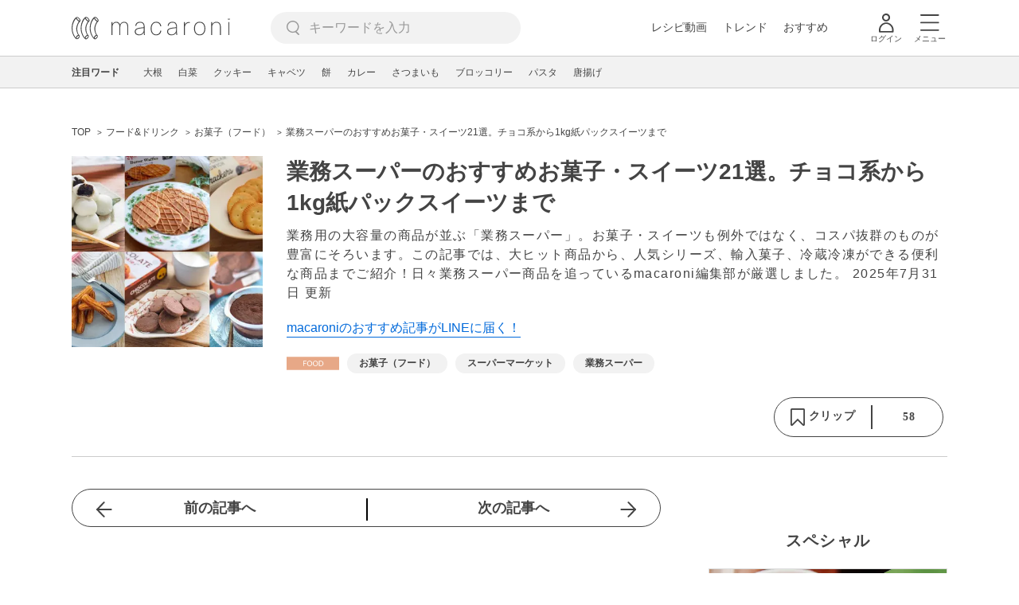

--- FILE ---
content_type: text/html; charset=UTF-8
request_url: https://macaro-ni.jp/70442
body_size: 18507
content:
<!doctype html>
<html lang="ja">
    <head prefix="og: http://ogp.me/ns# fb: http://ogp.me/ns/fb# website: http://ogp.me/ns/website#">
        <title>業務スーパーのおすすめお菓子・スイーツ21選。チョコ系から1kg紙パックスイーツまで - macaroni</title>
        <link rel="preconnect" href="https://cdn.macaro-ni.jp">
<link rel="preconnect" href="https://pagead2.googlesyndication.com">
<link rel="preconnect" href="https://www.googletagmanager.com">
    <link rel="preconnect" href="https://googleads.g.doubleclick.net">

                <meta name="description" content="業務用の大容量の商品が並ぶ「業務スーパー」。お菓子・スイーツも例外ではなく、コスパ抜群のものが豊富にそろいます。この記事では、大ヒット商品から、人気シリーズ、輸入菓子、冷蔵冷凍ができる便利な商品までご紹介！日々業務スーパー商品を追っているmacaroni編集部が厳選しました。">
    <meta name="thumbnail" content="https://cdn.macaro-ni.jp/image/summary/70/70442/JXxYcIOQh4aTG8unvvTTLx6ipzu0LMprJ79uQtYL.jpg"/>
    <link rel="canonical" href="https://macaro-ni.jp/70442">
            <link rel="next" href="https://macaro-ni.jp/70442?page=2">
            <link rel="alternate" href="android-app://jp.trustridge.macaroni.app/http/macaro-ni.jp/android/launch/70442"/>

    <script type="text/javascript" language="javascript">
        var vc_pid = "885181680";
    </script>

    
    
                <meta charset="utf-8">
<meta http-equiv="X-UA-Compatible" content="IE=Edge">
    <meta name="robots" content="max-image-preview:large" />
<meta name="viewport" content="width=device-width,initial-scale=1.0,minimum-scale=1.0">

<link title="macaroni [マカロニ]" href="https://macaro-ni.jp/rss/pickup.rss" rel="alternate" type="application/rss+xml">
<link rel="apple-touch-icon" href="https://cdn.macaro-ni.jp/assets/img/top/icon_round.png"/>
<link rel="icon" href="https://cdn.macaro-ni.jp/assets/img/top/favicon.ico">
        
                <link rel="preload" href="https://use.fontawesome.com/releases/v5.8.1/css/all.css" integrity="sha384-50oBUHEmvpQ+1lW4y57PTFmhCaXp0ML5d60M1M7uH2+nqUivzIebhndOJK28anvf" crossorigin="anonymous" onload="this.onload=null;this.rel='stylesheet'" as="style">
<link rel="preload" href="https://maxcdn.bootstrapcdn.com/font-awesome/4.7.0/css/font-awesome.min.css" type="text/css" onload="this.onload=null;this.rel='stylesheet'" as="style">

    <link rel="stylesheet" href="https://cdn.macaro-ni.jp/css/pc/app.css?id=4da034e3dfc4a17a2038d5788c6a62e9" type="text/css" media="all" />
        
            <script type="application/ld+json">
    {"@context":"http:\/\/schema.org","@type":"WebSite","about":"macaroni [マカロニ] | 食から暮らしを豊かにするライフスタイルメディア","url":"https:\/\/macaro-ni.jp\/","potentialAction":{"@type":"SearchAction","target":"https:\/\/macaro-ni.jp\/search?q={query}","query-input":"required name=query"}}
</script>


<script type="application/ld+json">{"@context":"https:\/\/schema.org","@type":"Article","name":"業務スーパーのおすすめお菓子・スイーツ21選。チョコ系から1kg紙パックスイーツまで","articleSection":"フード\u0026ドリンク","contentLocation":{"@type":"Place","name":"日本"},"copyrightHolder":{"@type":"Organization","name":"株式会社トラストリッジ"},"funder":{"@type":"Organization","name":"株式会社トラストリッジ"},"inLanguage":"ja","copyrightYear":"2026","isAccessibleForFree":"true","keywords":["お菓子（フード）","スーパーマーケット","業務スーパー"],"editor":{"@type":"Person","name":"macaroni編集部"},"author":{"@type":"Person","name":"macaroni 編集部","brand":"macaroni（マカロニ）","description":"macaroni編集部のアカウントです。編集部が厳選するおすすめ商品・飲食店情報、トレンド予想や有識者へのインタビュー、暮らしに役立つ情報をご紹介します。","image":{"@type":"ImageObject","url":"https:\/\/cdn.macaro-ni.jp\/image\/user\/7\/7201\/4aa551220a43f2f0de2027562121e838.png"},"worksFor":"macaroni（マカロニ）","funder":{"@type":"Organization","name":"株式会社トラストリッジ"},"contactPoint":{"@type":"ContactPoint","telephone":"03-6412-8794","email":"info@macaro-ni.jp","contactType":"総合窓口","areaServed":"JP","availableLanguage":"Japanese"},"url":"https:\/\/macaro-ni.jp\/user\/macaroni_editors","sameAs":[],"hasCredential":[]},"datePublished":"2018-12-27 17:52:00","description":"業務用の大容量の商品が並ぶ「業務スーパー」。お菓子・スイーツも例外ではなく、コスパ抜群のものが豊富にそろいます。この記事では、大ヒット商品から、人気シリーズ、輸入菓子、冷蔵冷凍ができる便利な商品までご紹介！日々業務スーパー商品を追っているmacaroni編集部が厳選しました。","headline":"業務スーパーのおすすめお菓子・スイーツ21選。チョコ系から1kg紙パックスイーツまで","image":{"@type":"ImageObject","url":["https:\/\/cdn.macaro-ni.jp\/image\/summary\/70\/70442\/EQ6ctvEySUFVXNjcHDnxca30qyEAGav9zRMk3DGs.jpg","https:\/\/cdn.macaro-ni.jp\/image\/summary\/70\/70442\/THDYI3d44E3U6ASRjkMFwXVgqyWTGEZy4eXyBSuA.jpg","https:\/\/cdn.macaro-ni.jp\/image\/summary\/70\/70442\/UmnXl8XsDuqMOEc9rMdrjSF4otMZ0eEe3rJfkpjz.jpg","https:\/\/cdn.macaro-ni.jp\/image\/summary\/70\/70442\/UkkvElkNhX4KVI1x1snN5wd3M9zN9U4EFxTqnzlc.jpg","https:\/\/cdn.macaro-ni.jp\/image\/summary\/70\/70442\/Xdr8oONAUpyHF6xf2jR0qjf3YnzJjZhLdUgSChwA.jpg","https:\/\/cdn.macaro-ni.jp\/image\/summary\/70\/70442\/booVxfmwWTqQjYYkrvN2kJYC9Jt96mdKbjJU2vSg.jpg","https:\/\/cdn.macaro-ni.jp\/image\/summary\/70\/70442\/RnbDvqfSpqM2WvFzJgzEV4BYZrS5DBoZ6p2GUWBk.jpg"]},"thumbnailUrl":["https:\/\/cdn.macaro-ni.jp\/image\/summary\/70\/70442\/JXxYcIOQh4aTG8unvvTTLx6ipzu0LMprJ79uQtYL.jpg?p=1x1","https:\/\/cdn.macaro-ni.jp\/image\/summary\/70\/70442\/JXxYcIOQh4aTG8unvvTTLx6ipzu0LMprJ79uQtYL.jpg?p=4x3","https:\/\/cdn.macaro-ni.jp\/image\/summary\/70\/70442\/JXxYcIOQh4aTG8unvvTTLx6ipzu0LMprJ79uQtYL.jpg?p=16x9"],"publisherImprint":{"@type":"Organization","name":"macaroni（マカロニ）","logo":{"@type":"ImageObject","url":"https:\/\/cdn.macaro-ni.jp\/assets\/img\/v2\/pc_logo_black_215_35.png"}},"publisher":{"@type":"Organization","name":"株式会社トラストリッジ","logo":{"@type":"ImageObject","url":"https:\/\/cdn.macaro-ni.jp\/assets\/img\/trustridge_logo.png"}},"dateModified":"2025-07-31T12:44:40.000000Z","mainEntityOfPage":"https:\/\/macaro-ni.jp\/70442"}</script>

<script type="application/ld+json">
{"@context":"https:\/\/schema.org","@type":"BreadcrumbList","itemListElement":[{"@type":"ListItem","position":1,"name":"フード\u0026ドリンク","item":"https:\/\/macaro-ni.jp\/category\/food"},{"@type":"ListItem","position":2,"name":"お菓子（フード）","item":"https:\/\/macaro-ni.jp\/tag\/1206"},{"@type":"ListItem","position":3,"name":"業務スーパーのおすすめお菓子・スイーツ21選。チョコ系から1kg紙パックスイーツまで"}]}
</script>




<script type="application/ld+json">

</script>

            <meta name="twitter:card" content="summary_large_image">
    <meta name="twitter:site" content="@macaroni_news">
    <meta name="twitter:title" content="業務スーパーのおすすめお菓子・スイーツ21選。チョコ系から1kg紙パックスイーツまで - macaroni">
    <meta name="twitter:description" content="業務用の大容量の商品が並ぶ「業務スーパー」。お菓子・スイーツも例外ではなく、コスパ抜群のものが豊富にそろいます。この記事では、大ヒット商品から、人気シリーズ、輸入菓子、冷蔵冷凍ができる便利な商品までご紹介！日々業務スーパー商品を追っているmacaroni編集部が厳選しました。">
    <meta name="twitter:image" content="https://cdn.macaro-ni.jp/image/summary/70/70442/JXxYcIOQh4aTG8unvvTTLx6ipzu0LMprJ79uQtYL.jpg">
    <meta property="og:locale" content="ja_JP">
    <meta property="og:title" content="業務スーパーのおすすめお菓子・スイーツ21選。チョコ系から1kg紙パックスイーツまで - macaroni">
    <meta property="og:type" content="article">
            <meta property="og:image" content="https://cdn.macaro-ni.jp/image/summary/70/70442/JXxYcIOQh4aTG8unvvTTLx6ipzu0LMprJ79uQtYL.jpg">
            <meta property="og:image" content="https://cdn.macaro-ni.jp/image/summary/70/70442/EQ6ctvEySUFVXNjcHDnxca30qyEAGav9zRMk3DGs.jpg">
            <meta property="og:image" content="https://cdn.macaro-ni.jp/image/summary/70/70442/THDYI3d44E3U6ASRjkMFwXVgqyWTGEZy4eXyBSuA.jpg">
            <meta property="og:image" content="https://cdn.macaro-ni.jp/image/summary/70/70442/UmnXl8XsDuqMOEc9rMdrjSF4otMZ0eEe3rJfkpjz.jpg">
            <meta property="og:image" content="https://cdn.macaro-ni.jp/image/summary/70/70442/UkkvElkNhX4KVI1x1snN5wd3M9zN9U4EFxTqnzlc.jpg">
            <meta property="og:image" content="https://cdn.macaro-ni.jp/image/summary/70/70442/Xdr8oONAUpyHF6xf2jR0qjf3YnzJjZhLdUgSChwA.jpg">
            <meta property="og:image" content="https://cdn.macaro-ni.jp/image/summary/70/70442/booVxfmwWTqQjYYkrvN2kJYC9Jt96mdKbjJU2vSg.jpg">
            <meta property="og:image" content="https://cdn.macaro-ni.jp/image/summary/70/70442/RnbDvqfSpqM2WvFzJgzEV4BYZrS5DBoZ6p2GUWBk.jpg">
        <meta property="og:url" content="https://macaro-ni.jp/70442">
    <meta property="og:description" content="業務用の大容量の商品が並ぶ「業務スーパー」。お菓子・スイーツも例外ではなく、コスパ抜群のものが豊富にそろいます。この記事では、大ヒット商品から、人気シリーズ、輸入菓子、冷蔵冷凍ができる便利な商品までご紹介！日々業務スーパー商品を追っているmacaroni編集部が厳選しました。">
    <meta property="og:site_name" content="macaroni [マカロニ]">
            <meta property="fb:pages" content="655800347811781" />
<meta property="fb:app_id" content="1385631188326032">
<meta property="og:locale" content="ja_JP">



        
                <meta name="google-site-verification" content="saZ5TzkpiWbKncaD59bFWjg5O4k9zq4FYyHj6Rwj7_4" />


<script>
    (async function() {
        try {
            
            const response = await fetch('/api/users/id', {
                method: 'GET',
                credentials: 'include',
                headers: {
                    'X-Requested-With': 'XMLHttpRequest',
                    'Accept': 'application/json'
                }
            });

            if (response.ok) {
                const data = await response.json();
                window.dataLayer = window.dataLayer || [];
                window.dataLayer.push({
                    'user_id': data.user_id,
                    'event': 'gtm.set_user_id'
                });
            }
        } catch (error) {
            console.error('ユーザーID取得apiの実行に失敗');
        } finally {
            
            (function(w,d,s,l,i){w[l]=w[l]||[];w[l].push({'gtm.start':
                new Date().getTime(),event:'gtm.js'});var f=d.getElementsByTagName(s)[0],
                j=d.createElement(s),dl=l!='dataLayer'?'&l='+l:'';j.async=true;j.src=
                'https://www.googletagmanager.com/gtm.js?id='+i+dl;f.parentNode.insertBefore(j,f);
            })(window,document,'script','dataLayer','GTM-5W8H9MR');
        }
    })();
</script>

<meta name="format-detection" content="telephone=no">



    
    
    <meta name="p:domain_verify" content="a55e853810e2afd5944437594a6adb5b"/>
        
        
        <script async="async" src="https://securepubads.g.doubleclick.net/tag/js/gpt.js"></script>
    <script>
        window.googletag = window.googletag || {cmd: []};
        var google_interstitial_slot;
        googletag.cmd.push(function() {
            google_interstitial_slot = googletag.defineOutOfPageSlot("/146460235/M_PC_ART_Interstitial", googletag.enums.OutOfPageFormat.INTERSTITIAL);
            if (google_interstitial_slot) {
                google_interstitial_slot.addService(googletag.pubads());
            }
            googletag.pubads().enableSingleRequest();
            googletag.enableServices();
            googletag.display(google_interstitial_slot);
        });
    </script>

    
    <script>
        window.gnshbrequest = window.gnshbrequest || {cmd:[]};
        window.gnshbrequest.cmd.push(function(){
            window.gnshbrequest.forceInternalRequest();
        });
    </script>
    <script async src="https://securepubads.g.doubleclick.net/tag/js/gpt.js"></script>
    <script async src="https://cpt.geniee.jp/hb/v1/219635/1438/wrapper.min.js"></script>

    
    <script type="text/javascript">
        window.googletag = window.googletag || {cmd: []};
        googletag.cmd.push(function () {
            
            googletag.defineSlot('/146460235/PC_ALL_1stRec', [[1, 1], [300, 250], 'fluid'], 'div-gpt-ad-00001-0').addService(googletag.pubads());
            googletag.defineSlot('/146460235/PC_ALL_2ndRec', [[300, 250], 'fluid'], 'div-gpt-ad-00002-0').addService(googletag.pubads());
            googletag.defineSlot('/146460235/PC_ART_3rdRec', [[1, 1], [300, 250], 'fluid'], 'div-gpt-ad-00003-0').addService(googletag.pubads());
            googletag.defineSlot('/146460235/PC_ART_4thRec', [[1, 1], [300, 250], [300, 600], 'fluid'], 'div-gpt-ad-00004-0').addService(googletag.pubads());
            googletag.defineSlot('/146460235/PC_ART_Overlay', [[1, 1], [728, 90]], 'div-gpt-ad-00050-0').addService(googletag.pubads());
            googletag.defineSlot('/146460235/M_PC_ALL_2ndRec2', [[1, 1], [300, 250], 'fluid'], 'div-gpt-ad-00002-2-0').addService(googletag.pubads());
            googletag.defineSlot('/146460235/PC_ALL_2ndRec3', [[1, 1], [300, 250], 'fluid'], 'div-gpt-ad-00002-3-0').addService(googletag.pubads());
            googletag.defineSlot('/146460235/PC_ART_LeftRec', [[300, 250], [336, 280], 'fluid'], 'div-gpt-ad-00021-0').addService(googletag.pubads());
            googletag.defineSlot('/146460235/PC_ART_RightRec', [[300, 250], [336, 280], 'fluid'], 'div-gpt-ad-00022-0').addService(googletag.pubads());

                            
                googletag.defineSlot('/146460235/PC_ART_Billboard', [[1, 1], [728, 90], [970, 90], [970, 250], 'fluid'], 'div-gpt-ad-00010-0').addService(googletag.pubads());
                                    googletag.defineSlot('/146460235/PC_ART_InLeftRec', [[300, 250], [336, 280], 'fluid'], 'div-gpt-ad-00011-0').addService(googletag.pubads());
                    googletag.defineSlot('/146460235/PC_ART_InRightRec', [[300, 250], [336, 280], 'fluid'], 'div-gpt-ad-00012-0').addService(googletag.pubads());
                                                    googletag.defineSlot('/146460235/PC_ART_In2LeftRec', [[300, 250], [336, 280], 'fluid'], 'div-gpt-ad-00013-0').addService(googletag.pubads());
                    googletag.defineSlot('/146460235/PC_ART_In2RightRec', [[300, 250], [336, 280], 'fluid'], 'div-gpt-ad-00014-0').addService(googletag.pubads());
                            
            googletag.pubads().enableSingleRequest();
            googletag.pubads().collapseEmptyDivs();
            googletag.enableServices();
        });
    </script>

    


    
            <script type="text/javascript">
            window._taboola = window._taboola || [];
            _taboola.push({article:'auto'});
            !function (e, f, u, i) {
                if (!document.getElementById(i)){
                    e.async = 1;
                    e.src = u;
                    e.id = i;
                    f.parentNode.insertBefore(e, f);
                }
            }(document.createElement('script'),
                document.getElementsByTagName('script')[0],
                '//cdn.taboola.com/libtrc/macaroni/loader.js',
                'tb_loader_script');
            if(window.performance && typeof window.performance.mark == 'function')
            {window.performance.mark('tbl_ic');}
        </script>
    
    </head>
    <body>
                    <noscript><iframe src="https://www.googletagmanager.com/ns.html?id=GTM-5W8H9MR"
height="0" width="0" style="display:none;visibility:hidden"></iframe></noscript>


<script type="text/javascript">
    service_domain = "macaro-ni.jp";
</script>

    
    <div id="fb-root"></div>
                <div class="l-wrapper">
            <header class="globalHeader" id="js-globalHeader">
    
    <div class="drawerMenu">
    <input class="drawerMenu__drawerMenuCheckbox" id="drawerMenuCheckbox" type="checkbox">
    <label class="drawerMenu__overlay" for="drawerMenuCheckbox"></label>

    <div class="drawerMenu__inner">
        <label class="drawerMenu__closeAction" for="drawerMenuCheckbox">
            <div class="drawerMenu__closeButton"></div>
            <p class="drawerMenu__closeText">閉じる</p>
        </label>
        <ul class="drawerMenu__itemWrapper">
            <li class="drawerMenu__item">
                <a href="/trend" class="drawerMenu__link ga_inside_link">
                    <img
                        src="https://cdn.macaro-ni.jp/assets/img/v4/trend.svg"
                        class="drawerMenu__icon"
                        loading="lazy"
                        alt=""
                    >
                    <p class="drawerMenu__text">トレンドニュース</p>
                </a>
            </li>
                            <li class="drawerMenu__item">
                    <a href="/category/recipe" class="drawerMenu__link ga_category">
                        <img
                            src="https://cdn.macaro-ni.jp/assets/img/v4/recipe.svg"
                            class="drawerMenu__icon"
                            loading="lazy"
                            alt=""
                        >
                        <p class="drawerMenu__text">レシピ</p>
                    </a>
                </li>
                
                                    <li class="drawerMenu__item">
                        <a class="drawerMenu__link ga_inside_link" href="/movie">
                            <img
                                src="https://cdn.macaro-ni.jp/assets/img/v4/movie.svg"
                                class="drawerMenu__icon"
                                loading="lazy"
                                alt=""
                            >
                            <p class="drawerMenu__text">レシピ動画</p>
                        </a>
                    </li>
                                            <li class="drawerMenu__item">
                    <a href="/category/gourmet" class="drawerMenu__link ga_category">
                        <img
                            src="https://cdn.macaro-ni.jp/assets/img/v4/gourmet.svg"
                            class="drawerMenu__icon"
                            loading="lazy"
                            alt=""
                        >
                        <p class="drawerMenu__text">おでかけ</p>
                    </a>
                </li>
                
                                            <li class="drawerMenu__item">
                    <a href="/category/living" class="drawerMenu__link ga_category">
                        <img
                            src="https://cdn.macaro-ni.jp/assets/img/v4/living.svg"
                            class="drawerMenu__icon"
                            loading="lazy"
                            alt=""
                        >
                        <p class="drawerMenu__text">暮らし</p>
                    </a>
                </li>
                
                                            <li class="drawerMenu__item">
                    <a href="/category/health" class="drawerMenu__link ga_category">
                        <img
                            src="https://cdn.macaro-ni.jp/assets/img/v4/health.svg"
                            class="drawerMenu__icon"
                            loading="lazy"
                            alt=""
                        >
                        <p class="drawerMenu__text">ヘルス&amp;ビューティー</p>
                    </a>
                </li>
                
                                            <li class="drawerMenu__item">
                    <a href="/category/food" class="drawerMenu__link ga_category">
                        <img
                            src="https://cdn.macaro-ni.jp/assets/img/v4/food.svg"
                            class="drawerMenu__icon"
                            loading="lazy"
                            alt=""
                        >
                        <p class="drawerMenu__text">フード&amp;ドリンク</p>
                    </a>
                </li>
                
                                        <li class="drawerMenu__item">
                <a href="/topics" class="drawerMenu__link ga_inside_link">
                    <img
                        src="https://cdn.macaro-ni.jp/assets/img/v4/topics.svg"
                        class="drawerMenu__icon"
                        loading="lazy"
                        alt=""
                    >
                    <p class="drawerMenu__text">特集</p>
                </a>
            </li>
            <li class="drawerMenu__item">
                <a href="/serialize" class="drawerMenu__link ga_inside_link">
                    <img
                        src="https://cdn.macaro-ni.jp/assets/img/v4/serialize.svg"
                        class="drawerMenu__icon"
                        loading="lazy"
                        alt=""
                    >
                    <p class="drawerMenu__text">連載</p>
                </a>
            </li>
            <li class="drawerMenu__item">
                <a href="/mate" class="drawerMenu__link ga_inside_link">
                    <img
                        src="https://cdn.macaro-ni.jp/assets/img/v4/mate.svg"
                        class="drawerMenu__icon"
                        loading="lazy"
                        alt=""
                    />
                    <p class="drawerMenu__text">マカロニメイト</p>
                </a>
            </li>
            <li class="drawerMenu__item">
                <a href="https://ranking.macaro-ni.jp/votes/voting?utm_source=media&utm_medium=macaroni" class="drawerMenu__link">
                    <img
                        src="https://cdn.macaro-ni.jp/assets/img/v4/ranking.svg"
                        class="drawerMenu__icon"
                        loading="lazy"
                        alt=""
                    />
                    <p class="drawerMenu__text">人気投票に参加</p>
                </a>
            </li>
        </ul>
        <div class="drawerMenu__linkWrapper">
                            <a class="drawerMenu__link ga_inside_link" href="/login">ログイン</a>
                                    <img
                src="https://cdn.macaro-ni.jp/assets/img/v4/login_white.svg"
                class="drawerMenu__linkIcon"
                loading="lazy"
                alt=""
            >
        </div>
        <div class="drawerMenu__infoSnsWrapper">
            <a class="drawerMenu__infoSnsIconList ga_outside_link" href="https://twitter.com/macaroni_news" target="_blank">
                <img class="drawerMenu__infoSnsIcon" src="https://cdn.macaro-ni.jp/assets/img/v4/x.svg" alt="X" loading="lazy">
            </a>
            <a class="drawerMenu__infoSnsIconList ga_outside_link" href="https://www.facebook.com/macaroni.jp/" target="_blank">
                <img class="drawerMenu__infoSnsIcon" src="https://cdn.macaro-ni.jp/assets/img/v4/facebook.svg" alt="Facebook" loading="lazy">
            </a>
            <a class="drawerMenu__infoSnsIconList ga_outside_link" href="https://www.instagram.com/macaroni_news/" target="_blank">
                <img class="drawerMenu__infoSnsIcon" src="https://cdn.macaro-ni.jp/assets/img/v4/instagram.png" alt="Instagram" loading="lazy">
            </a>
            <a class="drawerMenu__infoSnsIconList ga_outside_link" href="https://www.youtube.com/channel/UC6vzXCyUFiz0wMF6aIe7Isg" target="_blank">
                <img class="drawerMenu__infoSnsIcon" src="https://cdn.macaro-ni.jp/assets/img/v4/youtube.png" alt="YouTube" loading="lazy">
            </a>
        </div>
    </div>
</div>

    <div class="globalHeader__inner">
        <div class="globalHeader__logoWrapper">
            <a class="globalHeader__logoText ga_inside_link" href="/">
                <img class="globalHeader__logoText" src="https://cdn.macaro-ni.jp/assets/img/v4/header_logo.svg" alt="マカロニ">
            </a>
        </div>
        <section class="searchMenu">
    <input class="searchMenu__searchMenuCheckbox" id="searchMenuCheckbox" type="checkbox">
    <div class="searchMenu__inner">

        <div class="searchMenu__formWrapper">
            <div class="searchMenu__searchFormWrapper">
                <form action="/search" method="get" id="searchForm" class="searchMenu__form">
                                            <input type="text" class="searchMenu__formInput" id="searchFormKeywordInput" name="q" placeholder="キーワードを入力" autocomplete="off">
                                        <img
                        src="https://cdn.macaro-ni.jp/assets/img/v4/cross.svg"
                        alt=""
                        id="searchKeywordDelete"
                        class="searchMenu__keywordDeleteIcon"
                        loading="lazy"
                    />
                </form>
            </div>
        </div>
        <div class="searchMenu__keywordWrapper">
            <div id="suggestWrapper" class="searchMenu__suggestWrapper"></div>
            <span class="searchMenu__keywordTitle">人気のキーワード</span>
            <ul class="searchMenu__keywordListWrapper">
                                                            <li class="searchMenu__keywordList">
                            <a href="/tag/recipes/2099" class="searchMenu__keywordLink ga_inside_link">麺料理</a>
                        </li>
                                                                                <li class="searchMenu__keywordList">
                            <a href="/tag/5468" class="searchMenu__keywordLink ga_inside_link">下ごしらえ・下処理</a>
                        </li>
                                                                                <li class="searchMenu__keywordList">
                            <a href="/tag/recipes/3621" class="searchMenu__keywordLink ga_inside_link">魚介類</a>
                        </li>
                                                                                <li class="searchMenu__keywordList">
                            <a href="/tag/recipes/2360" class="searchMenu__keywordLink ga_inside_link">卵料理</a>
                        </li>
                                                                                <li class="searchMenu__keywordList">
                            <a href="/tag/recipes/2737" class="searchMenu__keywordLink ga_inside_link">揚げ物</a>
                        </li>
                                                                                <li class="searchMenu__keywordList">
                            <a href="/tag/recipes/3476" class="searchMenu__keywordLink ga_inside_link">卵</a>
                        </li>
                                                                                <li class="searchMenu__keywordList">
                            <a href="/tag/recipes/3482" class="searchMenu__keywordLink ga_inside_link">乳製品</a>
                        </li>
                                                                                <li class="searchMenu__keywordList">
                            <a href="/tag/recipes/4661" class="searchMenu__keywordLink ga_inside_link">作り置き</a>
                        </li>
                                                                                <li class="searchMenu__keywordList">
                            <a href="/tag/recipes/2302" class="searchMenu__keywordLink ga_inside_link">野菜料理</a>
                        </li>
                                                </ul>
        </div>
    </div>
    <label class="searchMenu__overlay" for="searchMenuCheckbox"></label>
</section>

        <div class="globalHeader__searchFormWrapper">
            <form action="/search" method="get" id="searchForm" class="globalHeader__form">
                                   <input type="text" readonly="readonly" class="globalHeader__formInput" id="toggleSearchFormView" name="q" placeholder="キーワードを入力" autocomplete="off">
                            </form>
        </div>
        <div class="globalHeader__menuWrapper">
            <div class="globalHeader__menuListWrapper">
                <div class="globalHeader__menuList">
                    <a class="globalHeader__menuLink ga_inside_link" href="/movie">レシピ動画</a>
                </div>
                <div class="globalHeader__menuList">
                    <a class="globalHeader__menuLink ga_inside_link" href="/trend">トレンド</a>
                </div>
                <div class="globalHeader__menuList">
                    <a class="globalHeader__menuLink ga_inside_link" href="/topics">おすすめ</a>
                </div>
            </div>
            <div class="globalHeader__actionWrapper">
                
                                    <div class="globalHeader__iconList">
                        <a href="/login" class="ga_inside_link">
                            <span class="globalHeader__iconWrapper">
                                <img class="globalHeader__icon" src="https://cdn.macaro-ni.jp/assets/img/v4/login.svg" alt="">
                            </span>
                            <span class="globalHeader__iconDescription">ログイン</span>
                        </a>
                    </div>
                                                <div class="globalHeader__iconList">
                    <label for="drawerMenuCheckbox" class="globalHeader__drawerCheckboxLabel">
                        <span class="globalHeader__iconWrapper">
                            <img class="globalHeader__icon" src="https://cdn.macaro-ni.jp/assets/img/v4/menu.svg" alt="">
                        </span>
                        <span class="globalHeader__iconDescription">メニュー</span>
                    </label>
                </div>
            </div>
        </div>
    </div>
</header>
            <div class="featuredTag">
    <div class="featuredTag__wrapper">
        <div class="featuredTag__label">注目ワード</div>
        <div id="featuredTagList" class="featuredTag__tagWrapper">
            
        </div>
    </div>
</div>
            <div class="l-contentsHeader">
                    <aside class="ad-billboard">
        <div id='div-gpt-ad-00010-0'>
            <script>
                googletag.cmd.push(function() { googletag.display('div-gpt-ad-00010-0'); });
            </script>
        </div>
    </aside>
                
                                    <div class="articleHeader">
                                <section class="breadcrumb--article">
            
        <ol class="breadcrumb__items">
                            <li class="breadcrumb__item breadcrumb__tagView">
                                            <a href="/" class="breadcrumb__link ga_inside_link">
                            <span class="breadcrumb__text">TOP</span>
                        </a>
                                    </li>
                            <li class="breadcrumb__item breadcrumb__tagView">
                                            <a href="/category/food" class="breadcrumb__link ga_inside_link">
                            <span class="breadcrumb__text">フード&amp;ドリンク</span>
                        </a>
                                    </li>
                            <li class="breadcrumb__item breadcrumb__tagView">
                                            <a href="/tag/1206" class="breadcrumb__link ga_inside_link">
                            <span class="breadcrumb__text">お菓子（フード）</span>
                        </a>
                                    </li>
                            <li class="breadcrumb__item breadcrumb__tagView">
                                            <div class="breadcrumb__link">
                            <span class="breadcrumb__text">業務スーパーのおすすめお菓子・スイーツ21選。チョコ系から1kg紙パックスイーツまで</span>
                        </div>
                                    </li>
                    </ol>
    </section>
                                <div class="articleInfo">
    
    
    <div class="articleInfo__info">
                    <div class="articleInfo__thumbnailWrapper">
                <img
                    class="articleInfo__thumbnail"
                    src="https://cdn.macaro-ni.jp/image/summary/70/70442/JXxYcIOQh4aTG8unvvTTLx6ipzu0LMprJ79uQtYL.jpg?p=small"
                    alt=""
                />
            </div>
                <div class="articleInfo__descriptionWrapper">
            <h1 class="articleInfo__title">業務スーパーのおすすめお菓子・スイーツ21選。チョコ系から1kg紙パックスイーツまで</h1>
            <p class="articleInfo__description">業務用の大容量の商品が並ぶ「業務スーパー」。お菓子・スイーツも例外ではなく、コスパ抜群のものが豊富にそろいます。この記事では、大ヒット商品から、人気シリーズ、輸入菓子、冷蔵冷凍ができる便利な商品までご紹介！日々業務スーパー商品を追っているmacaroni編集部が厳選しました。
                <span>2025年7月31日 更新</span>
            </p>
                            <a class="articleInfo__descriptionPromotion" href="https://line.me/R/ti/p/%40oa-macaroni">macaroniのおすすめ記事がLINEに届く！</a>
                        <div class="articleInfo__otherWrapper">
                
                                <div class="articleInfo__tagAndDateWrapper">
                    <div class="articleInfo__tagWrapper">
                        <a
                            class="articleInfo__categoryName"
                            href="/category/food"
                            aria-label="フード&amp;ドリンクカテゴリーの記事一覧へ"
                        >
                                                            <img
                                    src="https://cdn.macaro-ni.jp/assets/img/category/food.svg"
                                    alt=""
                                    class="articleInfo__categoryIcon"
                                >
                                                    </a>
                                                    <a href="/tag/1206" class="articleInfo__tagLink">
                                <span class="articleInfo__tag">お菓子（フード）</span>
                            </a>
                                                    <a href="/tag/5202" class="articleInfo__tagLink">
                                <span class="articleInfo__tag">スーパーマーケット</span>
                            </a>
                                                    <a href="/tag/5216" class="articleInfo__tagLink">
                                <span class="articleInfo__tag">業務スーパー</span>
                            </a>
                                            </div>
                </div>
            </div>

            <div class="articleInfo__clipSection">
                <div class="articleInfo__videoInfoWrapper">
                    
                    
                    
                    
                                    </div>
                <div class="serviceButtons">
            <div class="serviceButtons__clipWrapper" id="fav_area">
            <div
                id="pc_summary_like"
                class="serviceButtons__clip"
                data-delay_login="pc_summary_like"
                data-delay_login_param="summary_id:70442"
                data-color="#E6A686"
                data-is-login=""
                data-login-url="https://macaro-ni.jp/login"
            >
                <a id="like_bt" class="serviceButtons__clipLink">
                    <span class="serviceButtons__clipButton clip_button " style="background-color: #fff" data-color="#E6A686">
                        <div class="serviceButtons__clipImageWrapper">
                            <img
                                class="serviceButtons__clipImage clip_image"
                                src="https://cdn.macaro-ni.jp/assets/img/v4/clip.png"
                                alt=""
                            />
                            <span class="serviceButtons__clipText">クリップ</span>
                        </div>
                        <span class="serviceButtons__clipDelimiter"></span>
                        <span class="serviceButtons__clipCount">58</span>
                    </span>
                </a>
            </div>
        </div>
    </div>
            </div>
        </div>
    </div>
</div>


                        </div>
                            </div>
            <div class="l-contentsWrapper">
                <main role="main" class="l-main">
                    <article class="l-article">
                            
    
    <section
            class="articleShow"
            data-article-id="70442"
            data-video-url=""
    >
        
        
        
                    <div class="articleShow__topTransition">
                <a href="https://macaro-ni.jp/70804"
                   class="articleShow__topPrevArticleLink">
                    前の記事へ
                </a>
                <a href="https://macaro-ni.jp/71530"
                   class="articleShow__topNextArticleLink">
                    次の記事へ
                </a>
            </div>
        
        
                    <div class="articleShow__info">
                <div class="articleShow__border"></div>
                <div class="articleShow__writer">
                    <div class="articleShow__writerLeft">
                        <img
                            class="articleShow__writerImage"
                            src="https://cdn.macaro-ni.jp/image/user/7/7201/4aa551220a43f2f0de2027562121e838.png?p=mini"
                            alt=""
                        />
                    </div>
                    <div class="articleShow__writerRight">
                        <p class="articleShow__writerText">ライター : <span class="articleShow__writerName">macaroni 編集部</span></p>
                        <p class="articleShow__writerPosition"></p>
                        <img
                            src="https://cdn.macaro-ni.jp/assets/img/v4/writerLink.svg"
                            class="articleShow__writerImageIcon"
                            loading="lazy"
                            alt=""
                        />
                    </div>
                    <a
                        class="ga_inside_link articleShow__writerNameLink"
                        href="/user/macaroni_editors"
                        aria-label="macaroni 編集部のプロフィールへ"
                    ></a>
                </div>
                            </div>
        
                    <div id="nativeAd_pc_underWriter" class="articleShow__nativeAd">
                <script>
                    document.addEventListener('DOMContentLoaded', function () {
                        window.nativeAdApiResult === null ? window.targetNativeAdUnitQueueList.push('nativeAd_pc_underWriter') : window.embedNativeAd('nativeAd_pc_underWriter');
                    });
                </script>
            </div>
        
                    <div class="articleShow__headLine">
                <div class="articleShow__headLineTitleWrapper">
                    <h2 class="articleShow__headLineTitle">目次</h2>
                    <div class="articleShow__headLineToggle headLineToggle">
                        <span class="articleShow__headLineToggleText" data-is-open="true">小見出しも全て表示</span>
                        <span class="articleShow__headLineToggleText" data-is-open="false">閉じる</span>
                        <img
                            src="https://cdn.macaro-ni.jp/assets/img/gray_arrow_icon_right.png"
                            class="articleShow__headLineToggleIcon"
                            alt=""
                            width="8"
                            height="12"
                            loading="lazy"
                            data-is-open="false"
                        >
                    </div>
                </div>
                <nav class="articleShow__headingListItemsWrapper">
                    <ul class="articleShow__headingListItems">
                                                    <li class="articleShow__headingListItem--large">
                                <div class="articleShow__headingListItemRow">
                                    <div class="articleShow__headingListItemDot--large"></div>
                                    <div data-to="heading-3778394"
                                        onclick="ga('send', {hitType:'event', eventCategory:'AgendaClick', eventAction: location.pathname, eventLabel: 'heading-3778394'});">
                                        <a class="articleShow__headingListLink ga_inside_link"
                                            href="/70442#heading-3778394">
                                                <p class="articleShow__headingListTitle">業務スーパーおすすめお菓子・スイーツ21選</p>
                                        </a>
                                    </div>
                                </div>
                                                            </li>
                                                    <li class="articleShow__headingListItem--large">
                                <div class="articleShow__headingListItemRow">
                                    <div class="articleShow__headingListItemDot--large"></div>
                                    <div data-to="heading-3778395"
                                        onclick="ga('send', {hitType:'event', eventCategory:'AgendaClick', eventAction: location.pathname, eventLabel: 'heading-3778395'});">
                                        <a class="articleShow__headingListLink ga_inside_link"
                                            href="/70442#heading-3778395">
                                                <p class="articleShow__headingListTitle">1. 大ヒット「アイスチーズケーキバー」</p>
                                        </a>
                                    </div>
                                </div>
                                                            </li>
                                                    <li class="articleShow__headingListItem--large">
                                <div class="articleShow__headingListItemRow">
                                    <div class="articleShow__headingListItemDot--large"></div>
                                    <div data-to="heading-3778396"
                                        onclick="ga('send', {hitType:'event', eventCategory:'AgendaClick', eventAction: location.pathname, eventLabel: 'heading-3778396'});">
                                        <a class="articleShow__headingListLink ga_inside_link"
                                            href="/70442#heading-3778396">
                                                <p class="articleShow__headingListTitle">2. 大人気シリーズ「1kg紙パックスイーツ」</p>
                                        </a>
                                    </div>
                                </div>
                                                            </li>
                                                    <li class="articleShow__headingListItem--large">
                                <div class="articleShow__headingListItemRow">
                                    <div class="articleShow__headingListItemDot--large"></div>
                                    <div data-to="heading-3778397"
                                        onclick="ga('send', {hitType:'event', eventCategory:'AgendaClick', eventAction: location.pathname, eventLabel: 'heading-3778397'});">
                                        <a class="articleShow__headingListLink ga_inside_link"
                                            href="/70442#heading-3778397">
                                                <p class="articleShow__headingListTitle">3. 中華系スイーツがブームの予感！冷凍「桃まんじゅう」</p>
                                        </a>
                                    </div>
                                </div>
                                                            </li>
                                                    <li class="articleShow__headingListItem--large">
                                <div class="articleShow__headingListItemRow">
                                    <div class="articleShow__headingListItemDot--large"></div>
                                    <div data-to="heading-3778398"
                                        onclick="ga('send', {hitType:'event', eventCategory:'AgendaClick', eventAction: location.pathname, eventLabel: 'heading-3778398'});">
                                        <a class="articleShow__headingListLink ga_inside_link"
                                            href="/70442#heading-3778398">
                                                <p class="articleShow__headingListTitle">4. 魅惑の口どけ。「冷凍チョコトリュフ」</p>
                                        </a>
                                    </div>
                                </div>
                                                            </li>
                                                    <li class="articleShow__headingListItem--large">
                                <div class="articleShow__headingListItemRow">
                                    <div class="articleShow__headingListItemDot--large"></div>
                                    <div data-to="heading-3778399"
                                        onclick="ga('send', {hitType:'event', eventCategory:'AgendaClick', eventAction: location.pathname, eventLabel: 'heading-3778399'});">
                                        <a class="articleShow__headingListLink ga_inside_link"
                                            href="/70442#heading-3778399">
                                                <p class="articleShow__headingListTitle">5. 業務スーパーの代表スイーツ！「リッチケーキシリーズ」</p>
                                        </a>
                                    </div>
                                </div>
                                                            </li>
                                                    <li class="articleShow__headingListItem--large">
                                <div class="articleShow__headingListItemRow">
                                    <div class="articleShow__headingListItemDot--large"></div>
                                    <div data-to="heading-3778400"
                                        onclick="ga('send', {hitType:'event', eventCategory:'AgendaClick', eventAction: location.pathname, eventLabel: 'heading-3778400'});">
                                        <a class="articleShow__headingListLink ga_inside_link"
                                            href="/70442?page=2#heading-3778400">
                                                <p class="articleShow__headingListTitle">6. アレンジも楽しい「チューロス」</p>
                                        </a>
                                    </div>
                                </div>
                                                            </li>
                                                    <li class="articleShow__headingListItem--large">
                                <div class="articleShow__headingListItemRow">
                                    <div class="articleShow__headingListItemDot--large"></div>
                                    <div data-to="heading-3778401"
                                        onclick="ga('send', {hitType:'event', eventCategory:'AgendaClick', eventAction: location.pathname, eventLabel: 'heading-3778401'});">
                                        <a class="articleShow__headingListLink ga_inside_link"
                                            href="/70442?page=2#heading-3778401">
                                                <p class="articleShow__headingListTitle">7. バター感がたまらない。「パレットブルトン」</p>
                                        </a>
                                    </div>
                                </div>
                                                            </li>
                                                    <li class="articleShow__headingListItem--large">
                                <div class="articleShow__headingListItemRow">
                                    <div class="articleShow__headingListItemDot--large"></div>
                                    <div data-to="heading-3778402"
                                        onclick="ga('send', {hitType:'event', eventCategory:'AgendaClick', eventAction: location.pathname, eventLabel: 'heading-3778402'});">
                                        <a class="articleShow__headingListLink ga_inside_link"
                                            href="/70442?page=2#heading-3778402">
                                                <p class="articleShow__headingListTitle">8. 1本約85円。 BA！「エナジーバー」</p>
                                        </a>
                                    </div>
                                </div>
                                                            </li>
                                                    <li class="articleShow__headingListItem--large">
                                <div class="articleShow__headingListItemRow">
                                    <div class="articleShow__headingListItemDot--large"></div>
                                    <div data-to="heading-3778403"
                                        onclick="ga('send', {hitType:'event', eventCategory:'AgendaClick', eventAction: location.pathname, eventLabel: 'heading-3778403'});">
                                        <a class="articleShow__headingListLink ga_inside_link"
                                            href="/70442?page=2#heading-3778403">
                                                <p class="articleShow__headingListTitle">9. 製菓用にもおすすめ！コスパ抜群な「ダーク／ミルクチョコレート」</p>
                                        </a>
                                    </div>
                                </div>
                                                            </li>
                                                    <li class="articleShow__headingListItem--large">
                                <div class="articleShow__headingListItemRow">
                                    <div class="articleShow__headingListItemDot--large"></div>
                                    <div data-to="heading-3778404"
                                        onclick="ga('send', {hitType:'event', eventCategory:'AgendaClick', eventAction: location.pathname, eventLabel: 'heading-3778404'});">
                                        <a class="articleShow__headingListLink ga_inside_link"
                                            href="/70442?page=2#heading-3778404">
                                                <p class="articleShow__headingListTitle">10. 作って楽しい♪ 食べておいしい「えびせんべい」</p>
                                        </a>
                                    </div>
                                </div>
                                                            </li>
                                                    <li class="articleShow__headingListItem--large">
                                <div class="articleShow__headingListItemRow">
                                    <div class="articleShow__headingListItemDot--large"></div>
                                    <div data-to="heading-3778405"
                                        onclick="ga('send', {hitType:'event', eventCategory:'AgendaClick', eventAction: location.pathname, eventLabel: 'heading-3778405'});">
                                        <a class="articleShow__headingListLink ga_inside_link"
                                            href="/70442?page=2#heading-3778405">
                                                <p class="articleShow__headingListTitle">11. テーブルを華やかに♪ 冷凍「プチタルトレット（4種アソート）」</p>
                                        </a>
                                    </div>
                                </div>
                                                            </li>
                                                    <li class="articleShow__headingListItem--large">
                                <div class="articleShow__headingListItemRow">
                                    <div class="articleShow__headingListItemDot--large"></div>
                                    <div data-to="heading-3778406"
                                        onclick="ga('send', {hitType:'event', eventCategory:'AgendaClick', eventAction: location.pathname, eventLabel: 'heading-3778406'});">
                                        <a class="articleShow__headingListLink ga_inside_link"
                                            href="/70442?page=3#heading-3778406">
                                                <p class="articleShow__headingListTitle">12. 砂糖不使用でも満足感あり！「シュガーレスチョレート」</p>
                                        </a>
                                    </div>
                                </div>
                                                            </li>
                                                    <li class="articleShow__headingListItem--large">
                                <div class="articleShow__headingListItemRow">
                                    <div class="articleShow__headingListItemDot--large"></div>
                                    <div data-to="heading-3778407"
                                        onclick="ga('send', {hitType:'event', eventCategory:'AgendaClick', eventAction: location.pathname, eventLabel: 'heading-3778407'});">
                                        <a class="articleShow__headingListLink ga_inside_link"
                                            href="/70442?page=3#heading-3778407">
                                                <p class="articleShow__headingListTitle">13. プチプラスイーツならこれ！「チョコレートクッキー」</p>
                                        </a>
                                    </div>
                                </div>
                                                            </li>
                                                    <li class="articleShow__headingListItem--large">
                                <div class="articleShow__headingListItemRow">
                                    <div class="articleShow__headingListItemDot--large"></div>
                                    <div data-to="heading-3778408"
                                        onclick="ga('send', {hitType:'event', eventCategory:'AgendaClick', eventAction: location.pathname, eventLabel: 'heading-3778408'});">
                                        <a class="articleShow__headingListLink ga_inside_link"
                                            href="/70442?page=3#heading-3778408">
                                                <p class="articleShow__headingListTitle">14. 洋酒香る大人味「スイスロールケーキ」</p>
                                        </a>
                                    </div>
                                </div>
                                                            </li>
                                                    <li class="articleShow__headingListItem--large">
                                <div class="articleShow__headingListItemRow">
                                    <div class="articleShow__headingListItemDot--large"></div>
                                    <div data-to="heading-3778409"
                                        onclick="ga('send', {hitType:'event', eventCategory:'AgendaClick', eventAction: location.pathname, eventLabel: 'heading-3778409'});">
                                        <a class="articleShow__headingListLink ga_inside_link"
                                            href="/70442?page=3#heading-3778409">
                                                <p class="articleShow__headingListTitle">15.リピート間違いなし♪ 冷凍「チョコ大福」</p>
                                        </a>
                                    </div>
                                </div>
                                                            </li>
                                                    <li class="articleShow__headingListItem--large">
                                <div class="articleShow__headingListItemRow">
                                    <div class="articleShow__headingListItemDot--large"></div>
                                    <div data-to="heading-3778410"
                                        onclick="ga('send', {hitType:'event', eventCategory:'AgendaClick', eventAction: location.pathname, eventLabel: 'heading-3778410'});">
                                        <a class="articleShow__headingListLink ga_inside_link"
                                            href="/70442?page=3#heading-3778410">
                                                <p class="articleShow__headingListTitle">16. 黒ごまが香ばしい！冷凍「伊達ごまだれ餅」</p>
                                        </a>
                                    </div>
                                </div>
                                                            </li>
                                                    <li class="articleShow__headingListItem--large">
                                <div class="articleShow__headingListItemRow">
                                    <div class="articleShow__headingListItemDot--large"></div>
                                    <div data-to="heading-3778411"
                                        onclick="ga('send', {hitType:'event', eventCategory:'AgendaClick', eventAction: location.pathname, eventLabel: 'heading-3778411'});">
                                        <a class="articleShow__headingListLink ga_inside_link"
                                            href="/70442?page=3#heading-3778411">
                                                <p class="articleShow__headingListTitle">17. 宮城県の名産を手軽に！冷凍「ずんだ餅」</p>
                                        </a>
                                    </div>
                                </div>
                                                            </li>
                                                    <li class="articleShow__headingListItem--large">
                                <div class="articleShow__headingListItemRow">
                                    <div class="articleShow__headingListItemDot--large"></div>
                                    <div data-to="heading-3778412"
                                        onclick="ga('send', {hitType:'event', eventCategory:'AgendaClick', eventAction: location.pathname, eventLabel: 'heading-3778412'});">
                                        <a class="articleShow__headingListLink ga_inside_link"
                                            href="/70442?page=4#heading-3778412">
                                                <p class="articleShow__headingListTitle">18. リッチな風味が広がる「トリュフクリームサンドクラッカー」</p>
                                        </a>
                                    </div>
                                </div>
                                                            </li>
                                                    <li class="articleShow__headingListItem--large">
                                <div class="articleShow__headingListItemRow">
                                    <div class="articleShow__headingListItemDot--large"></div>
                                    <div data-to="heading-3778413"
                                        onclick="ga('send', {hitType:'event', eventCategory:'AgendaClick', eventAction: location.pathname, eventLabel: 'heading-3778413'});">
                                        <a class="articleShow__headingListLink ga_inside_link"
                                            href="/70442?page=4#heading-3778413">
                                                <p class="articleShow__headingListTitle">19. 大容量で高コスパ「スイートポテト」</p>
                                        </a>
                                    </div>
                                </div>
                                                            </li>
                                                    <li class="articleShow__headingListItem--large">
                                <div class="articleShow__headingListItemRow">
                                    <div class="articleShow__headingListItemDot--large"></div>
                                    <div data-to="heading-3778414"
                                        onclick="ga('send', {hitType:'event', eventCategory:'AgendaClick', eventAction: location.pathname, eventLabel: 'heading-3778414'});">
                                        <a class="articleShow__headingListLink ga_inside_link"
                                            href="/70442?page=4#heading-3778414">
                                                <p class="articleShow__headingListTitle">20. 王道の人気商品「バターワッフル」</p>
                                        </a>
                                    </div>
                                </div>
                                                            </li>
                                                    <li class="articleShow__headingListItem--large">
                                <div class="articleShow__headingListItemRow">
                                    <div class="articleShow__headingListItemDot--large"></div>
                                    <div data-to="heading-3778415"
                                        onclick="ga('send', {hitType:'event', eventCategory:'AgendaClick', eventAction: location.pathname, eventLabel: 'heading-3778415'});">
                                        <a class="articleShow__headingListLink ga_inside_link"
                                            href="/70442?page=4#heading-3778415">
                                                <p class="articleShow__headingListTitle">21. しっとり濃厚なめらか！「スフレチーズケーキ」</p>
                                        </a>
                                    </div>
                                </div>
                                                            </li>
                                                    <li class="articleShow__headingListItem--large">
                                <div class="articleShow__headingListItemRow">
                                    <div class="articleShow__headingListItemDot--large"></div>
                                    <div data-to="heading-3778416"
                                        onclick="ga('send', {hitType:'event', eventCategory:'AgendaClick', eventAction: location.pathname, eventLabel: 'heading-3778416'});">
                                        <a class="articleShow__headingListLink ga_inside_link"
                                            href="/70442?page=4#heading-3778416">
                                                <p class="articleShow__headingListTitle">業務スーパーで新しいお菓子に出会おう♪</p>
                                        </a>
                                    </div>
                                </div>
                                                            </li>
                                            </ul>
                </nav>
            </div>
        
        <div class="articleShow__body">
            
            
            
            
            
                            <div class="articleShow__contents">
                                                <div
    class="articleShow__contentsHeading"
    data-content-id="heading-3778394"
>
                                <h2 class="articleShow__contentsHeading--large" id="heading-3778394">業務スーパーおすすめお菓子・スイーツ21選</h2>
                        </div>
                                            </div>
                            <div class="articleShow__contents">
                                                <div
    class="articleShow__contentsImage"
    id="image3330355"
    data-content-id="image-3330355"
>
            <div class="articleShow__contentsImageArea">
    
    <div class="articleShow__contentsImageWrapper" style="height: calc(740px / 2300 * 1725);max-height: 540px;">
                    <a href="/items/3330355"  rel="noopener" class="articleShow__contentsImageLinkUrl ga_inside_link" id="3330355">
                <img
                    src="https://cdn.macaro-ni.jp/assets/img/v4/glass.svg"
                    class="articleShow__contentsImageGlass"
                    loading="lazy"
                    alt=""
                />
                            <img
                src="https://cdn.macaro-ni.jp/image/summary/70/70442/EQ6ctvEySUFVXNjcHDnxca30qyEAGav9zRMk3DGs.jpg?p=medium"
                class="articleShow__contentsOtherImage"
                alt="業務スーパーのお菓子6品のコラージュ画像"
                loading="lazy"
                width="100%"
                
            >
            </a>
            </div>
            <div class="articleShow__contentsPhotoByWrapper">
            <p class="articleShow__contentsPhotoBy">Photo by macaroni</p>
        </div>
        <div class="articleShow__contentsImageTextWrapper">
        <strong></strong>
        
    </div>
    </div>
    </div>
                                            </div>
                            <div class="articleShow__contents">
                                                <div
    class="articleShow__contentsText"
    data-content-id="text-3843712"
>
    <div class="articleShow__contentsTextBody text-font-mid color-black">国内外の魅力的な商品がそろう業務スーパー。この記事では、そんな業務スーパーで購入できるおすすめのお菓子・スイーツをご紹介します。業務スーパーならではのお手頃価格ですが、味は本格的！おやつやちょっとした手土産にもおすすめですよ♪</div>
    </div>
                                            </div>
                            <div class="articleShow__contents">
                                                <div
    class="articleShow__contentsHeading"
    data-content-id="heading-3778395"
>
                                <h2 class="articleShow__contentsHeading--large" id="heading-3778395">1. 大ヒット「アイスチーズケーキバー」</h2>
                        </div>
                                            </div>
                            <div class="articleShow__contents">
                                                <div
    class="articleShow__contentsImage"
    id="image3330356"
    data-content-id="image-3330356"
>
            <div class="articleShow__contentsImageArea">
    
    <div class="articleShow__contentsImageWrapper" style="height: calc(740px / 1080 * 810);max-height: 540px;">
                    <a href="/items/3330356"  rel="noopener" class="articleShow__contentsImageLinkUrl ga_inside_link" id="3330356">
                <img
                    src="https://cdn.macaro-ni.jp/assets/img/v4/glass.svg"
                    class="articleShow__contentsImageGlass"
                    loading="lazy"
                    alt=""
                />
                            <img
                src="https://cdn.macaro-ni.jp/image/summary/70/70442/THDYI3d44E3U6ASRjkMFwXVgqyWTGEZy4eXyBSuA.jpg?p=medium"
                class="articleShow__contentsOtherImage"
                alt="木のテーブルに並べた業務スーパーのアイスチーズケーキバーのパッケージ"
                loading="lazy"
                width="100%"
                
            >
            </a>
            </div>
            <div class="articleShow__contentsPhotoByWrapper">
            <p class="articleShow__contentsPhotoBy">Photo by sakura4</p>
        </div>
        <div class="articleShow__contentsImageTextWrapper">
        <strong>各88円（税込）</strong>
        ※2023年8月時点の価格です
    </div>
    </div>
    </div>
                                            </div>
                            <div class="articleShow__contents">
                                                <div
    class="articleShow__contentsText"
    data-content-id="text-3843713"
>
    <div class="articleShow__contentsTextBody text-font-mid color-black"><span class="color-red">※こちらの商品は現在販売されていない可能性があります。</span><br><br>こちらのアイスチーズケーキバーは、業務スーパーのお菓子のなかでも大ヒット商品のひとつ。ストロベリーのほか、バニラ、ブルーベリーがそろいます。<br><br>人気の秘密は、そのおいしさはもちろん、1本約90円と激安の価格！ちょっとしたおやつに常備しておきたい商品です。<br><br>詳しいレビューはこちら▼</div>
    </div>
                                            </div>
                            <div class="articleShow__contents">
                                                <div
    class="articleShow__contentsLink"
    data-content-id="link-2542933"
>
                <div class="articleShow__contentsLinkBody">
        <div class="articleShow__contentsLinkImageWrapper">
            <a href="https://macaro-ni.jp/54423" class="articleShow__contentsLinkHref--internal ga_inside_link" rel="noopener" data-ga="article_internal">
                                    <img
                        src="https://cdn.macaro-ni.jp/image/summary/54/54423/c6a4f263bae2152dba65ecc0fee03c5a.jpg?p=small"
                        alt=""
                        class="articleShow__contentsLinkThumbnail"
                        loading="lazy"
                    />
                                <div class="articleShow__contentsLinkTextWrapper">
                    <p class="articleShow__contentsLinkTitleThumbnail" style="-webkit-box-orient: vertical;">これで60円以下!? 業務スーパー「アイスケーキバー」のオトナ味に驚き！</p>
                    <p class="articleShow__contentsLinkDescription" style="-webkit-box-orient: vertical;">業務スーパーの冷凍コーナーでみつけた「アイスチーズケーキバー」。アイスクリームコーナーではなく、冷凍ケーキやタルトが並ぶ冷凍スイーツコーナーにありました。今回は、プチプラでスイートなアイスバーをご紹介します。</p>
                </div>
                <img
                    src="https://cdn.macaro-ni.jp/assets/img/v4/link_thumbnail_path.svg"
                    alt=""
                    class="articleShow__link_thumbnailPath"
                    loading="lazy"
                >
            </a>
        </div>
    </div>
            </div>
                                            </div>
                            <div class="articleShow__contents">
                                                
                            <div class="ad-articleInline">
        <div class="ad-articleInline__leftItem">
            <div id='div-gpt-ad-00011-0' style="width: 336px; min-height: 280px">
                <script>
                    googletag.cmd.push(function() { googletag.display('div-gpt-ad-00011-0'); });
                </script>
            </div>
        </div>
        <div class="ad-articleInline__rightItem">
            <div id='div-gpt-ad-00012-0' style="width: 336px; min-height: 280px">
                <script>
                    googletag.cmd.push(function() { googletag.display('div-gpt-ad-00012-0'); });
                </script>
            </div>
        </div>
    </div>
                                            </div>
                            <div class="articleShow__contents">
                                                <div
    class="articleShow__contentsHeading"
    data-content-id="heading-3778396"
>
                                <h2 class="articleShow__contentsHeading--large" id="heading-3778396">2. 大人気シリーズ「1kg紙パックスイーツ」</h2>
                        </div>
                                            </div>
                            <div class="articleShow__contents">
                                                <div
    class="articleShow__contentsImage"
    id="image3330357"
    data-content-id="image-3330357"
>
            <div class="articleShow__contentsImageArea">
    
    <div class="articleShow__contentsImageWrapper" style="height: calc(740px / 760 * 570);max-height: 540px;">
                    <a href="/items/3330357"  rel="noopener" class="articleShow__contentsImageLinkUrl ga_inside_link" id="3330357">
                <img
                    src="https://cdn.macaro-ni.jp/assets/img/v4/glass.svg"
                    class="articleShow__contentsImageGlass"
                    loading="lazy"
                    alt=""
                />
                            <img
                src="https://cdn.macaro-ni.jp/image/summary/70/70442/UmnXl8XsDuqMOEc9rMdrjSF4otMZ0eEe3rJfkpjz.jpg?p=medium"
                class="articleShow__contentsOtherImage"
                alt="業務スーパーの紙パックスイーツ9種類"
                loading="lazy"
                width="100%"
                
            >
            </a>
            </div>
            <div class="articleShow__contentsPhotoByWrapper">
            <p class="articleShow__contentsPhotoBy">Photo by macaroni</p>
        </div>
        <div class="articleShow__contentsImageTextWrapper">
        <strong>257.04円（税込）〜</strong>
        ※2025年7月時点の価格です。商品により価格は異なります。
    </div>
    </div>
    </div>
                                            </div>
                            <div class="articleShow__contents">
                                                <div
    class="articleShow__contentsText"
    data-content-id="text-3843714"
>
    <div class="articleShow__contentsTextBody text-font-mid color-black">見た目のインパクトと、コスパの良さが魅力の大人気「1kg紙パックスイーツ」シリーズ。味もおいしいと評判です。コーヒーゼリーだけでなく、杏仁豆腐やカスタードプリンなどさまざまな味が販売されています。<br><br>じつはアレンジもしやすいので、日々のおやつにおすすめです！以下の記事ではレビューに加え、アレンジもご紹介しているのでぜひチェックしてみてくださいね。<br><br>詳しいレビューやアレンジはこちら▼</div>
    </div>
                                            </div>
                            <div class="articleShow__contents">
                                                <div
    class="articleShow__contentsLink"
    data-content-id="link-2542934"
>
                <div class="articleShow__contentsLinkBody">
        <div class="articleShow__contentsLinkImageWrapper">
            <a href="https://macaro-ni.jp/133123" class="articleShow__contentsLinkHref--internal ga_inside_link" rel="noopener" data-ga="article_internal">
                                    <img
                        src="https://cdn.macaro-ni.jp/image/summary/133/133123/D1skLUoTJelBmXChU8wHn7UaxJfGdc5AULOc1XdT.jpg?p=small"
                        alt=""
                        class="articleShow__contentsLinkThumbnail"
                        loading="lazy"
                    />
                                <div class="articleShow__contentsLinkTextWrapper">
                    <p class="articleShow__contentsLinkTitleThumbnail" style="-webkit-box-orient: vertical;">業務スーパーの牛乳パックデザート9種まとめ！驚きのアレンジ方法も</p>
                    <p class="articleShow__contentsLinkDescription" style="-webkit-box-orient: vertical;">業務スーパーで大人気の「牛乳パックデザート」。手頃な価格で購入できるだけでなく、さまざまなアレンジも楽しめるのが魅力です。この記事では、とくに人気の9種の味わいや特長について徹底解説！2倍も3倍もおいしくなるおすすめの食べ方も紹介するので、ぜひ参考にしてくださいね。</p>
                </div>
                <img
                    src="https://cdn.macaro-ni.jp/assets/img/v4/link_thumbnail_path.svg"
                    alt=""
                    class="articleShow__link_thumbnailPath"
                    loading="lazy"
                >
            </a>
        </div>
    </div>
            </div>
                                            </div>
                            <div class="articleShow__contents">
                                                <div
    class="articleEmphasis articleEmphasis__GREEN"
    data-content-id="emphasis-104123"
>
            <h3 class="articleEmphasis__title">口コミ・SNSでの反応</h3>
    
    <ol class="articleEmphasis__list articleEmphasis__list--DOT">
                    <li>ボリュームがあってしっかり満足できる♪</li>
                    <li>店頭ではおいしそうに見えなかったけど、食べてみたらおいしかった</li>
                    <li>思ったより甘ったるくなくていい</li>
            </ol>
</div>
                                            </div>
                            <div class="articleShow__contents">
                                                
                            <div class="ad-articleInline">
        <div class="ad-articleInline__leftItem">
            <div id='div-gpt-ad-00013-0' style="width: 336px; min-height: 280px">
                <script>
                    googletag.cmd.push(function() { googletag.display('div-gpt-ad-00013-0'); });
                </script>
            </div>
        </div>
        <div class="ad-articleInline__rightItem">
            <div id='div-gpt-ad-00014-0' style="width: 336px; min-height: 280px">
                <script>
                    googletag.cmd.push(function() { googletag.display('div-gpt-ad-00014-0'); });
                </script>
            </div>
        </div>
    </div>
                                            </div>
                            <div class="articleShow__contents">
                                                <div
    class="articleShow__contentsHeading"
    data-content-id="heading-3778397"
>
                                <h2 class="articleShow__contentsHeading--large" id="heading-3778397">3. 中華系スイーツがブームの予感！冷凍「桃まんじゅう」</h2>
                        </div>
                                            </div>
                            <div class="articleShow__contents">
                                                <div
    class="articleShow__contentsImage"
    id="image3330358"
    data-content-id="image-3330358"
>
            <div class="articleShow__contentsImageArea">
    
    <div class="articleShow__contentsImageWrapper" style="height: calc(740px / 1080 * 810);max-height: 540px;">
                    <a href="/items/3330358"  rel="noopener" class="articleShow__contentsImageLinkUrl ga_inside_link" id="3330358">
                <img
                    src="https://cdn.macaro-ni.jp/assets/img/v4/glass.svg"
                    class="articleShow__contentsImageGlass"
                    loading="lazy"
                    alt=""
                />
                            <img
                src="https://cdn.macaro-ni.jp/image/summary/70/70442/UkkvElkNhX4KVI1x1snN5wd3M9zN9U4EFxTqnzlc.jpg?p=medium"
                class="articleShow__contentsOtherImage"
                alt="グレーの皿の上に業務スーパーの桃まんじゅうが3個置かれ、その奥には桃まんじゅうが入った袋と、茶色い急須が置かれている"
                loading="lazy"
                width="100%"
                
            >
            </a>
            </div>
            <div class="articleShow__contentsPhotoByWrapper">
            <p class="articleShow__contentsPhotoBy">Photo by pomipomi</p>
        </div>
        <div class="articleShow__contentsImageTextWrapper">
        <strong>429.84円（税込）</strong>
        ※2024年11月時点の価格です
    </div>
    </div>
    </div>
                                            </div>
                            <div class="articleShow__contents">
                                                <div
    class="articleShow__contentsText"
    data-content-id="text-3843715"
>
    <div class="articleShow__contentsTextBody text-font-mid color-black">TwitterやInstagramには、すでに商品をゲットした人たちの投稿がちらほら。「ちょうどいい甘さ」「ふわふわ」「おいしさのあまり食べすぎ注意！」などと大絶賛されています。<br><br>食べる際は、凍ったままの桃まんじゅうを水にくぐらせ、ラップをかけて電子レンジ500Wで温めるだけ。3個当たり約1分30秒が目安です。SNSの情報によると、600Wでは硬くなってしまうのだとか。また、1個の場合は30秒でちょうどいいそうですよ。<br><br>半分に割ると、中にはこしあんがぎっしり！生地はふんわりやわらかく、あんこはしっとりとしています。<br><br>詳しいレビューはこちら▼</div>
    </div>
                                            </div>
                            <div class="articleShow__contents">
                                                <div
    class="articleShow__contentsLink"
    data-content-id="link-2542935"
>
                <div class="articleShow__contentsLinkBody">
        <div class="articleShow__contentsLinkImageWrapper">
            <a href="https://macaro-ni.jp/108098" class="articleShow__contentsLinkHref--internal ga_inside_link" rel="noopener" data-ga="article_internal">
                                    <img
                        src="https://cdn.macaro-ni.jp/image/summary/108/108098/4WsFw2vHDWdZBJPUWVUkH366iyImjzD8USavJq4o.jpg?p=small"
                        alt=""
                        class="articleShow__contentsLinkThumbnail"
                        loading="lazy"
                    />
                                <div class="articleShow__contentsLinkTextWrapper">
                    <p class="articleShow__contentsLinkTitleThumbnail" style="-webkit-box-orient: vertical;">業務スーパーの桃まんじゅうが売り切れ続出!? 中華系スイーツがブームの予感</p>
                    <p class="articleShow__contentsLinkDescription" style="-webkit-box-orient: vertical;">業務スーパーの新商品「桃まんじゅう」が、かわいい上においしいと話題になっています。SNSでは「ラストひと袋だった」なんて声もあり、ブームに火がつく予感です。果たしてその実態やいかに!? さっそくゲットし、実食してみました。</p>
                </div>
                <img
                    src="https://cdn.macaro-ni.jp/assets/img/v4/link_thumbnail_path.svg"
                    alt=""
                    class="articleShow__link_thumbnailPath"
                    loading="lazy"
                >
            </a>
        </div>
    </div>
            </div>
                                            </div>
                            <div class="articleShow__contents">
                                                <div
    class="articleEmphasis articleEmphasis__GREEN"
    data-content-id="emphasis-104124"
>
            <h3 class="articleEmphasis__title">口コミ・SNSでの反応</h3>
    
    <ol class="articleEmphasis__list articleEmphasis__list--DOT">
                    <li>見た目がかわいい♪</li>
                    <li>もちもちしてておいしい</li>
                    <li>食べやすいサイズ感でおやつにぴったり！</li>
            </ol>
</div>
                                            </div>
                            <div class="articleShow__contents">
                                                <div
    class="articleShow__contentsLink"
    data-content-id="link-2542936"
>
                <div class="articleShow__contentsLinkWrapper">
            <a
                href="https://www.gyomusuper.jp/product/detail.php?go_id=6604"
                class="articleShow__contentsLinkHref ga_outside_link ga_page_external_link"
                rel="noopener"
                id="2542936"
            target=&quot;_blank&quot;
                
        >商品詳細はこちら｜業務スーパー公式サイト</a>
        <i class="articleShow__contentsLinkIcon fas fa-external-link-alt"></i>
    </div>
<div class="articleShow__contentsLinkComment"></div>
            </div>
                                            </div>
                            <div class="articleShow__contents">
                                                <div
    class="articleShow__contentsHeading"
    data-content-id="heading-3778398"
>
                                <h2 class="articleShow__contentsHeading--large" id="heading-3778398">4. 魅惑の口どけ。「冷凍チョコトリュフ」</h2>
                        </div>
                                            </div>
                            <div class="articleShow__contents">
                                                <div
    class="articleShow__contentsImage"
    id="image3330359"
    data-content-id="image-3330359"
>
            <div class="articleShow__contentsImageArea">
    
    <div class="articleShow__contentsImageWrapper" style="height: calc(740px / 750 * 562);max-height: 540px;">
                    <a href="/items/3330359"  rel="noopener" class="articleShow__contentsImageLinkUrl ga_inside_link" id="3330359">
                <img
                    src="https://cdn.macaro-ni.jp/assets/img/v4/glass.svg"
                    class="articleShow__contentsImageGlass"
                    loading="lazy"
                    alt=""
                />
                            <img
                src="https://cdn.macaro-ni.jp/image/summary/70/70442/Xdr8oONAUpyHF6xf2jR0qjf3YnzJjZhLdUgSChwA.jpg?p=medium"
                class="articleShow__contentsOtherImage"
                alt="業務スーパーのチョコレートトリュフを開けたところ"
                loading="lazy"
                width="100%"
                
            >
            </a>
            </div>
            <div class="articleShow__contentsPhotoByWrapper">
            <p class="articleShow__contentsPhotoBy">Photo by muccinpurin</p>
        </div>
        <div class="articleShow__contentsImageTextWrapper">
        <strong>321円（税込）</strong>
        ※2024年10月時点の価格です
    </div>
    </div>
    </div>
                                            </div>
                            <div class="articleShow__contents">
                                                <div
    class="articleShow__contentsText"
    data-content-id="text-3843716"
>
    <div class="articleShow__contentsTextBody text-font-mid color-black">イタリア直輸入らしくトリコロールがデザインされたパッケージは、シンプルなデザインが並ぶ輸入食品コーナーでも、ひときわ目立つおしゃれな存在。<br><br>スプーンを入れた感じは、ムースのようなとても軽い感触。それでもチョコレートが入っているので、濃厚でねっとりとした重さもあります。ほろ苦いココアのおかげで、濃厚なチョコレートムースがしっかりと味を引き締た、絶妙なバランスです。<br><br>詳しいレビューはこちら▼</div>
    </div>
                                            </div>
                            <div class="articleShow__contents">
                                                <div
    class="articleShow__contentsLink"
    data-content-id="link-2542937"
>
                <div class="articleShow__contentsLinkBody">
        <div class="articleShow__contentsLinkImageWrapper">
            <a href="https://macaro-ni.jp/71531" class="articleShow__contentsLinkHref--internal ga_inside_link" rel="noopener" data-ga="article_internal">
                                    <img
                        src="https://cdn.macaro-ni.jp/image/summary/71/71531/5e660086e0836577d74e43e749bf62ae.JPG?p=small"
                        alt=""
                        class="articleShow__contentsLinkThumbnail"
                        loading="lazy"
                    />
                                <div class="articleShow__contentsLinkTextWrapper">
                    <p class="articleShow__contentsLinkTitleThumbnail" style="-webkit-box-orient: vertical;">魅惑の口どけ。業務スーパー「冷凍チョコトリュフ」はアレンジで二度おいしい</p>
                    <p class="articleShow__contentsLinkDescription" style="-webkit-box-orient: vertical;">フランスや台湾をはじめ、各国を代表するスイーツが手軽に味わえると人気の業務スーパーのスイーツ。なかでも「チョコレートトリュフ」は濃厚スイーツの本場・イタリア直輸入の本格派です。スイーツ好きの筆者が実食レポートします！</p>
                </div>
                <img
                    src="https://cdn.macaro-ni.jp/assets/img/v4/link_thumbnail_path.svg"
                    alt=""
                    class="articleShow__link_thumbnailPath"
                    loading="lazy"
                >
            </a>
        </div>
    </div>
            </div>
                                            </div>
                            <div class="articleShow__contents">
                                                <div
    class="articleEmphasis articleEmphasis__GREEN"
    data-content-id="emphasis-104125"
>
            <h3 class="articleEmphasis__title">口コミ・SNSでの反応</h3>
    
    <ol class="articleEmphasis__list articleEmphasis__list--DOT">
                    <li>濃厚だけど甘すぎなくていい</li>
                    <li>ほんのり洋酒の香りがしておいしい！</li>
                    <li>おいしすぎて幸せ♪</li>
            </ol>
</div>
                                            </div>
                            <div class="articleShow__contents">
                                                <div
    class="articleShow__contentsLink"
    data-content-id="link-2542938"
>
                <div class="articleShow__contentsLinkWrapper">
            <a
                href="https://www.gyomusuper.jp/product/detail.php?go_id=6244"
                class="articleShow__contentsLinkHref ga_outside_link ga_page_external_link"
                rel="noopener"
                id="2542938"
            target=&quot;_blank&quot;
                
        >商品詳細はこちら｜業務スーパー公式サイト</a>
        <i class="articleShow__contentsLinkIcon fas fa-external-link-alt"></i>
    </div>
<div class="articleShow__contentsLinkComment"></div>
            </div>
                                            </div>
                            <div class="articleShow__contents">
                                                <div
    class="articleShow__contentsHeading"
    data-content-id="heading-3778399"
>
                                <h2 class="articleShow__contentsHeading--large" id="heading-3778399">5. 業務スーパーの代表スイーツ！「リッチケーキシリーズ」</h2>
                        </div>
                                            </div>
                            <div class="articleShow__contents">
                                                <div
    class="articleShow__contentsImage"
    id="image3330360"
    data-content-id="image-3330360"
>
            <div class="articleShow__contentsImageArea">
    
    <div class="articleShow__contentsImageWrapper" style="height: calc(740px / 759 * 506);max-height: 540px;">
                    <a href="/items/3330360"  rel="noopener" class="articleShow__contentsImageLinkUrl ga_inside_link" id="3330360">
                <img
                    src="https://cdn.macaro-ni.jp/assets/img/v4/glass.svg"
                    class="articleShow__contentsImageGlass"
                    loading="lazy"
                    alt=""
                />
                            <img
                src="https://cdn.macaro-ni.jp/image/summary/70/70442/booVxfmwWTqQjYYkrvN2kJYC9Jt96mdKbjJU2vSg.jpg?p=medium"
                class="articleShow__contentsOtherImage"
                alt="業務スーパーの冷凍チーズケーキ2種類"
                loading="lazy"
                width="100%"
                
            >
            </a>
            </div>
            <div class="articleShow__contentsPhotoByWrapper">
            <p class="articleShow__contentsPhotoBy">Photo by Ayaka Kimura</p>
        </div>
        <div class="articleShow__contentsImageTextWrapper">
        <strong>各375円（税込）</strong>
        ※2025年3月時点の価格です
    </div>
    </div>
    </div>
                                            </div>
                            <div class="articleShow__contents">
                                                <div
    class="articleShow__contentsText"
    data-content-id="text-3843717"
>
    <div class="articleShow__contentsTextBody text-font-mid color-black">「業務スーパーのお菓子がすごい！」と話題になるきっかけともなった、冷凍リッチケーキシリーズ。2020年に開催された “第1回業務スーパースイーツ総選挙” では、1位を獲得したほどの人気商品なんですよ。</div>
    </div>
                                            </div>
                            <div class="articleShow__contents">
                                                <div
    class="articleShow__contentsImage"
    id="image3330361"
    data-content-id="image-3330361"
>
            <div class="articleShow__contentsImageArea">
    
    <div class="articleShow__contentsImageWrapper" style="height: calc(740px / 759 * 506);max-height: 540px;">
                    <a href="/items/3330361"  rel="noopener" class="articleShow__contentsImageLinkUrl ga_inside_link" id="3330361">
                <img
                    src="https://cdn.macaro-ni.jp/assets/img/v4/glass.svg"
                    class="articleShow__contentsImageGlass"
                    loading="lazy"
                    alt=""
                />
                            <img
                src="https://cdn.macaro-ni.jp/image/summary/70/70442/RnbDvqfSpqM2WvFzJgzEV4BYZrS5DBoZ6p2GUWBk.jpg?p=medium"
                class="articleShow__contentsOtherImage"
                alt="解凍した業務スーパーの冷凍チーズケーキ"
                loading="lazy"
                width="100%"
                
            >
            </a>
            </div>
            <div class="articleShow__contentsPhotoByWrapper">
            <p class="articleShow__contentsPhotoBy">Photo by Ayaka Kimura</p>
        </div>
        <div class="articleShow__contentsImageTextWrapper">
        <strong></strong>
        
    </div>
    </div>
    </div>
                                            </div>
                            <div class="articleShow__contents">
                                                <div
    class="articleShow__contentsText"
    data-content-id="text-3843718"
>
    <div class="articleShow__contentsTextBody text-font-mid color-black">クリームチーズのさわやかな酸味も活きた味わいで、口どけはとってもなめらか♪ 500gの大容量で400円ほどとコスパも抜群です！そのまま食べておいしいのはもちろん、クッキーサンドにしたりティラミスにしたりとアレンジして楽しむ人もいます。<br><br>詳しいレビューはこちら▼</div>
    </div>
                                            </div>
                            <div class="articleShow__contents">
                                                <div
    class="articleShow__contentsLink"
    data-content-id="link-2542939"
>
                <div class="articleShow__contentsLinkBody">
        <div class="articleShow__contentsLinkImageWrapper">
            <a href="https://macaro-ni.jp/112984" class="articleShow__contentsLinkHref--internal ga_inside_link" rel="noopener" data-ga="article_internal">
                                    <img
                        src="https://cdn.macaro-ni.jp/image/summary/112/112984/F3MUWHu53cuQ3HcCaEw51OJnyPBQkmHhq8ZaEd5x.jpg?p=small"
                        alt=""
                        class="articleShow__contentsLinkThumbnail"
                        loading="lazy"
                    />
                                <div class="articleShow__contentsLinkTextWrapper">
                    <p class="articleShow__contentsLinkTitleThumbnail" style="-webkit-box-orient: vertical;">不動の人気！業務スーパー「リッチチーズケーキ」のおすすめアレンジや食べ方は？</p>
                    <p class="articleShow__contentsLinkDescription" style="-webkit-box-orient: vertical;">業務スーパーの人気＆定番スイーツであるリッチチーズケーキ。味もコスパも最高だと話題の商品です。この記事では、定番といちごの2種をご紹介。おすすめの食べ方や味わい、アレンジ、保存方法など徹底レビューします！</p>
                </div>
                <img
                    src="https://cdn.macaro-ni.jp/assets/img/v4/link_thumbnail_path.svg"
                    alt=""
                    class="articleShow__link_thumbnailPath"
                    loading="lazy"
                >
            </a>
        </div>
    </div>
            </div>
                                            </div>
                            <div class="articleShow__contents">
                                                <div
    class="articleShow__contentsLink"
    data-content-id="link-2542940"
>
                <div class="articleShow__contentsLinkBody">
        <div class="articleShow__contentsLinkImageWrapper">
            <a href="https://macaro-ni.jp/47245" class="articleShow__contentsLinkHref--internal ga_inside_link" rel="noopener" data-ga="article_internal">
                                    <img
                        src="https://cdn.macaro-ni.jp/image/summary/47/47245/7b0147f8b13af4b8b0251b58e426ccd3.jpg?p=small"
                        alt=""
                        class="articleShow__contentsLinkThumbnail"
                        loading="lazy"
                    />
                                <div class="articleShow__contentsLinkTextWrapper">
                    <p class="articleShow__contentsLinkTitleThumbnail" style="-webkit-box-orient: vertical;">業務スーパーの神作！リッチチーズケーキのさらなるおいしさ追求してみた</p>
                    <p class="articleShow__contentsLinkDescription" style="-webkit-box-orient: vertical;">今回は、業務スーパー「リッチチーズケーキ」を2種のパフェに簡単アレンジしてみました！いわずと知れた人気商品ですが、アレンジでさらにおいしくなるのか否か。味や詳しい作り方を、チーズ好きの筆者が実食レビューでご紹介します♩</p>
                </div>
                <img
                    src="https://cdn.macaro-ni.jp/assets/img/v4/link_thumbnail_path.svg"
                    alt=""
                    class="articleShow__link_thumbnailPath"
                    loading="lazy"
                >
            </a>
        </div>
    </div>
            </div>
                                            </div>
                            <div class="articleShow__contents">
                                                <div
    class="articleEmphasis articleEmphasis__GREEN"
    data-content-id="emphasis-104126"
>
            <h3 class="articleEmphasis__title">口コミ・SNSでの反応</h3>
    
    <ol class="articleEmphasis__list articleEmphasis__list--DOT">
                    <li>アレンジするのも楽しい</li>
                    <li>いつまでものどに甘さが残る感じ……甘党にはたまらない♪</li>
                    <li>リーズナブルに食べられて最高</li>
            </ol>
</div>
                                            </div>
                            <div class="articleShow__contents">
                                                <div
    class="articleShow__contentsLink"
    data-content-id="link-2542941"
>
                <div class="articleShow__contentsLinkWrapper">
            <a
                href="https://www.gyomusuper.jp/product/detail.php?go_id=5072"
                class="articleShow__contentsLinkHref ga_outside_link ga_page_external_link"
                rel="noopener"
                id="2542941"
            target=&quot;_blank&quot;
                
        >商品詳細はこちら｜業務スーパー公式サイト</a>
        <i class="articleShow__contentsLinkIcon fas fa-external-link-alt"></i>
    </div>
<div class="articleShow__contentsLinkComment"></div>
            </div>
                                            </div>
            
                    </div>

        <div class="articleShow__report">
            <a class="articleShow__reportLink ga_inside_link"
               href="/site/contact?article_id=70442">この記事を報告する</a>
        </div>

        <div class="articleShow__nextPage">
            <a href="https://macaro-ni.jp/70442?page=2" class="articleShow__nextPageLink ga_tag_next_page">
                <div class="articleShow__nextPageCaption">次のページ</div>
                <div class="articleShow__nextPageTitleWrapper">
                    <div class="articleShow__nextPageTitle">6. アレンジも楽しい「チューロス」</div>
                </div>
            </a>
        </div>
    
    <div class="articleShow__pagination">
        <ul class="articleShow__pagination__items">
            <li>
                
                                    <span class="articleShow__pagination__itemBox">
                        <span class="articleShow__pagination__prevArrow--active"></span>
                    </span>
                            </li>

                            
                                    <li>
                                                    <span class="articleShow__pagination__itemBox--active">1</span>
                                            </li>
                                    <li>
                                                    
                            <a href="/70442?page=2" class="articleShow__pagination__itemBox ga_tag_pagenation">2</a>
                                            </li>
                                    <li>
                                                    
                            <a href="/70442?page=3" class="articleShow__pagination__itemBox ga_tag_pagenation">3</a>
                                            </li>
                                    <li>
                                                    
                            <a href="/70442?page=4" class="articleShow__pagination__itemBox ga_tag_pagenation">4</a>
                                            </li>
                
                        <li>
                
                                    <a href="https://macaro-ni.jp/70442?page=2" class="articleShow__pagination__itemBox ga_tag_pagenation" aria-label="次ページへ">
                        <span class="articleShow__pagination__nextArrow"></span>
                    </a>
                            </li>
        </ul>
    </div>

                    <div class="articleShow__cautionWrapper">
                                    <div class="articleShow__caution">※掲載情報は記事制作時点のもので、現在の情報と異なる場合があります。</div>
                            </div>
        
        <div class="ad-articleInline" style="margin: 60px 0;">
        <div class="ad-articleInline__leftItem">
            <div id='div-gpt-ad-00021-0' style="width: 336px; min-height: 280px">
                <script>
                    googletag.cmd.push(function() { googletag.display('div-gpt-ad-00021-0'); });
                </script>
            </div>
        </div>
        <div class="ad-articleInline__rightItem">
            <div id='div-gpt-ad-00022-0' style="width: 336px; min-height: 280px">
                <script>
                    googletag.cmd.push(function() { googletag.display('div-gpt-ad-00022-0'); });
                </script>
            </div>
        </div>
    </div>

        
        
        
                    <div class="articleShow__bottomTransition">
                <div class="articleShow__bottomTransitionTitle">
                    <span>業務スーパーに関する記事</span>
                </div>
                <div class="articleShow__bottomTransitionContent">
                    <a href="https://macaro-ni.jp/70804">
                        <div class="articleShow__bottomPrevArticle">
                            <img
                                src="https://cdn.macaro-ni.jp/assets/img/v4/page_icon_arrow.svg"
                                class="articleShow__bottomPrevArticleIcon"
                                loading="lazy"
                                alt="前の記事へ"
                            />
                            <p>
                                <img
                                    src="https://cdn.macaro-ni.jp/image/summary/70/70804/bd288f6bd1f505ccf848ac340a4dddf9.jpg?p=medium"
                                    class="articleShow__bottomPrevArticleImage"
                                    loading="lazy"
                                    alt=""
                                >
                            </p>
                            <span class="articleShow__bottomPrevArticleTitle">2018年の「業務スーパー」をふり返り！本当に買うべき商品リスト</span>
                        </div>
                    </a>
                    <a href="https://macaro-ni.jp/71530">
                        <div class="articleShow__bottomNextArticle">
                            <span class="articleShow__bottomNextArticleTitle">パティシエの一押し！業務スーパーの「クリームブリュレタルト」は二度楽しめる</span>
                            <p>
                                <img
                                    src="https://cdn.macaro-ni.jp/image/summary/71/71530/c8f8dfde36c6801f466bef538bf156d2.JPG?p=medium"
                                    class="articleShow__bottomNextArticleImage"
                                    loading="lazy"
                                    alt=""
                                >
                            </p>
                            <img
                                src="https://cdn.macaro-ni.jp/assets/img/v4/page_icon_arrow.svg"
                                class="articleShow__bottomNextArticleIcon"
                                loading="lazy"
                                alt="次の記事へ"
                            >
                        </div>
                    </a>
                </div>
            </div>
        
                    <div id="nativeAd_pc_underKw" class="articleShow__nativeAdBottom">
                <script>
                    document.addEventListener('DOMContentLoaded', function () {
                        window.nativeAdApiResult === null ? window.targetNativeAdUnitQueueList.push('nativeAd_pc_underKw') : window.embedNativeAd('nativeAd_pc_underKw');
                    });
                </script>
            </div>
            </section>

    <section class="ad-relations">
        <div id="taboola-below-article-thumbnails"></div>
<script type="text/javascript">
  window._taboola = window._taboola || [];
  _taboola.push({
    mode: 'alternating-thumbnails-a',
    container: 'taboola-below-article-thumbnails',
    placement: 'Below Article Thumbnails',
    target_type: 'mix'
  });
</script>
    </section>

            <div class="articleShow__tagArticleRanking">
    <div class="articleShow__tagArticleRankingTitle">
        <span>業務スーパーの人気ランキング</span>
    </div>
    <ul class="articleShow__tagArticleRankingList">
                    <li class="articleShow__tagArticleRankingListItem">
                <a href="/54344"
                   class="articleShow__tagArticleRankingListItemLink ga_inside_link">
                    <span class="articleShow__tagArticleRankingItemRank">1</span>
                    <div class="articleShow__tagArticleRankingItemThumbnail">
                        <img
                            src="https://cdn.macaro-ni.jp/image/summary/54/54344/UaN6nF24Nl7eQ80o6zGabhxpVNvHhmaeOv1gf6pF.jpg?p=mini"
                            class="articleShow__tagArticleRankingItemThumbnailImage"
                            loading="lazy"
                            alt=""
                        />
                    </div>
                    <p class="articleShow__tagArticleRankingItemTitle">【2026年1月最新】業務スーパーおすすめ商品まとめ。人気ランキング1位から定番アイテムまで</p>
                    <img
                        src="https://cdn.macaro-ni.jp/assets/img/page_icon_active.png"
                        class="articleShow__tagArticleRankingItemLinkDecoration"
                        loading="lazy"
                        alt=""
                    />
                </a>
            </li>
                    <li class="articleShow__tagArticleRankingListItem">
                <a href="/161601"
                   class="articleShow__tagArticleRankingListItemLink ga_inside_link">
                    <span class="articleShow__tagArticleRankingItemRank">2</span>
                    <div class="articleShow__tagArticleRankingItemThumbnail">
                        <img
                            src="https://cdn.macaro-ni.jp/image/summary/161/161601/BE29m1QRtEVFrwbykQHYMuL3MkXDD9IatTokeMwz.jpg?p=mini"
                            class="articleShow__tagArticleRankingItemThumbnailImage"
                            loading="lazy"
                            alt=""
                        />
                    </div>
                    <p class="articleShow__tagArticleRankingItemTitle">業スー商品で作れる麻辣湯レシピ。話題の調味料「麻辣藤椒香醤」をおいしく活用するコツを伝授</p>
                    <img
                        src="https://cdn.macaro-ni.jp/assets/img/page_icon_active.png"
                        class="articleShow__tagArticleRankingItemLinkDecoration"
                        loading="lazy"
                        alt=""
                    />
                </a>
            </li>
                    <li class="articleShow__tagArticleRankingListItem">
                <a href="/106593"
                   class="articleShow__tagArticleRankingListItemLink ga_inside_link">
                    <span class="articleShow__tagArticleRankingItemRank">3</span>
                    <div class="articleShow__tagArticleRankingItemThumbnail">
                        <img
                            src="https://cdn.macaro-ni.jp/image/summary/106/106593/fTQPedItEXX7RuxUxQZzryiKFTSx9MoqFZn6VJ5L.jpg?p=mini"
                            class="articleShow__tagArticleRankingItemThumbnailImage"
                            loading="lazy"
                            alt=""
                        />
                    </div>
                    <p class="articleShow__tagArticleRankingItemTitle">製菓用から大容量まで。業務スーパーのおすすめチョコレート6選</p>
                    <img
                        src="https://cdn.macaro-ni.jp/assets/img/page_icon_active.png"
                        class="articleShow__tagArticleRankingItemLinkDecoration"
                        loading="lazy"
                        alt=""
                    />
                </a>
            </li>
                    <li class="articleShow__tagArticleRankingListItem">
                <a href="/109586"
                   class="articleShow__tagArticleRankingListItemLink ga_inside_link">
                    <span class="articleShow__tagArticleRankingItemRank">4</span>
                    <div class="articleShow__tagArticleRankingItemThumbnail">
                        <img
                            src="https://cdn.macaro-ni.jp/image/summary/109/109586/h0JmxjBsMXBfqkHznVHpBKJp1ZVRNQ9JWfqIQF7J.jpg?p=mini"
                            class="articleShow__tagArticleRankingItemThumbnailImage"
                            loading="lazy"
                            alt=""
                        />
                    </div>
                    <p class="articleShow__tagArticleRankingItemTitle">ストック決定！業務スーパー「業務用 肉だんご」が便利すぎて日々の料理に大活躍</p>
                    <img
                        src="https://cdn.macaro-ni.jp/assets/img/page_icon_active.png"
                        class="articleShow__tagArticleRankingItemLinkDecoration"
                        loading="lazy"
                        alt=""
                    />
                </a>
            </li>
                    <li class="articleShow__tagArticleRankingListItem">
                <a href="/109668"
                   class="articleShow__tagArticleRankingListItemLink ga_inside_link">
                    <span class="articleShow__tagArticleRankingItemRank">5</span>
                    <div class="articleShow__tagArticleRankingItemThumbnail">
                        <img
                            src="https://cdn.macaro-ni.jp/image/summary/109/109668/fW17Gh3R9YnPSu75FD6wXUOBa4oIsuiRbxFGRRjq.jpg?p=mini"
                            class="articleShow__tagArticleRankingItemThumbnailImage"
                            loading="lazy"
                            alt=""
                        />
                    </div>
                    <p class="articleShow__tagArticleRankingItemTitle">業務スーパーの人気コーヒー豆4種類を徹底レビュー！1杯18円以下のクオリティは？</p>
                    <img
                        src="https://cdn.macaro-ni.jp/assets/img/page_icon_active.png"
                        class="articleShow__tagArticleRankingItemLinkDecoration"
                        loading="lazy"
                        alt=""
                    />
                </a>
            </li>
            </ul>
            <div class="articleShow__readMore">
            <a href="/tag/5216" class="articleShow__readMorelink ga_inside_link">
                <span class="articleShow__readMoretext">もっと見る</span>
            </a>
        </div>
    </div>

    
    <div class="ad-articleInline" style="margin: 60px 0;">
        <div class="ad-articleInline__leftItem">
            <script async src="https://pagead2.googlesyndication.com/pagead/js/adsbygoogle.js?client=ca-pub-9650601076364279" crossorigin="anonymous"></script>
            <ins class="adsbygoogle"
                 style="display:block; text-align:center;"
                 data-ad-layout="in-article"
                 data-ad-format="fluid"
                 data-ad-client="ca-pub-9650601076364279"
                 data-ad-slot="1370314587"></ins>
            <script>
                (adsbygoogle = window.adsbygoogle || []).push({});
            </script>

        </div>

        <div class="ad-articleInline__rightItem">
            <script async src="https://pagead2.googlesyndication.com/pagead/js/adsbygoogle.js?client=ca-pub-9650601076364279" crossorigin="anonymous"></script>
            <ins class="adsbygoogle"
                 style="display:block; text-align:center;"
                 data-ad-layout="in-article"
                 data-ad-format="fluid"
                 data-ad-client="ca-pub-9650601076364279"
                 data-ad-slot="7935722930"></ins>
            <script>
                (adsbygoogle = window.adsbygoogle || []).push({});
            </script>
        </div>
    </div>
                        <h3 class="articleShow__contentsLinkHeading">編集部のおすすめ</h3>
<div id="nativeAd_pc_commonEditorRecommend" class="articleList__editorRecommendWrapper">
    <script>
        document.addEventListener('DOMContentLoaded', function () {
            window.nativeAdApiResult === null ? window.targetNativeAdUnitQueueList.push('nativeAd_pc_commonEditorRecommend') : window.embedNativeAd('nativeAd_pc_commonEditorRecommend');
        });
    </script>
</div>
                    </article>
                    <aside class="l-sidebar">
                                    <section class="ad-sidebar">
        <div id='div-gpt-ad-00001-0' style="min-height: 250px">
            <script>
                googletag.cmd.push(function() { googletag.display('div-gpt-ad-00001-0'); });
            </script>
        </div>
    </section>
<section class="recommendRich">
        <div class="headLine">
            <h2 class="headLine__title--sidebar">スペシャル</h2>
        </div>
        <div class="recommendRich__imgWrapper">
            <a
                href="/172461"
                class="ga_inside_link"
                
                data-google-interstitial=false
            >
                <img src="https://cdn.macaro-ni.jp/image/summary/172/172461/i5mlQs33FK5lRDSq9aDZ16NLKngeSBnCCpcGRfyG.jpg?p=small" alt="スペシャル" class="recommendRich__img">
            </a>
        </div>
    </section>
<section class="editorRecommend">
    <div class="headLine">
        <h2 class="headLine__title--sidebar">編集部のおすすめ</h2>
    </div>
    <div id="nativeAd_pc_rightColumn" class="editorRecommend__itemWrapper">
        <script>
            document.addEventListener('DOMContentLoaded', function () {
                window.nativeAdApiResult === null ? window.targetNativeAdUnitQueueList.push('nativeAd_pc_rightColumn') : window.embedNativeAd('nativeAd_pc_rightColumn');
            });
        </script>
    </div>
</section>
<section class="ad-sidebar">
        <div id='div-gpt-ad-00002-0' style="min-height: 250px">
            <script>
                googletag.cmd.push(function() { googletag.display('div-gpt-ad-00002-0'); });
            </script>
        </div>
    </section>
<section class="categoryList">
    <div class="headLine">
        <h2 class="headLine__title--sidebar">カテゴリー</h2>
    </div>
    <ul class="categoryList__items">
        <li class="categoryList__item">
            <a href="/trend" class="categoryList__link ga_inside_link">
                <img
                    src="https://cdn.macaro-ni.jp/assets/img/v4/trend.svg"
                    class="categoryList__icon"
                    loading="lazy"
                    alt=""
                >
                <p class="categoryList__text">トレンドニュース</p>
            </a>
        </li>
                    <li class="categoryList__item">
                <a href="/category/recipe" class="categoryList__link ga_category">
                    <img
                        src="https://cdn.macaro-ni.jp/assets/img/v4/recipe.svg"
                        class="categoryList__icon"
                        loading="lazy"
                        alt=""
                    >
                    <p class="categoryList__text">レシピ</p>
                </a>
            </li>
            
                            <li class="categoryList__item">
                    <a class="categoryList__link ga_inside_link" href="/movie">
                        <img
                            src="https://cdn.macaro-ni.jp/assets/img/v4/movie.svg"
                            class="categoryList__icon"
                            loading="lazy"
                            alt=""
                        >
                        <p class="categoryList__text">レシピ動画</p>
                    </a>
                </li>
                                <li class="categoryList__item">
                <a href="/category/gourmet" class="categoryList__link ga_category">
                    <img
                        src="https://cdn.macaro-ni.jp/assets/img/v4/gourmet.svg"
                        class="categoryList__icon"
                        loading="lazy"
                        alt=""
                    >
                    <p class="categoryList__text">おでかけ</p>
                </a>
            </li>
            
                                <li class="categoryList__item">
                <a href="/category/living" class="categoryList__link ga_category">
                    <img
                        src="https://cdn.macaro-ni.jp/assets/img/v4/living.svg"
                        class="categoryList__icon"
                        loading="lazy"
                        alt=""
                    >
                    <p class="categoryList__text">暮らし</p>
                </a>
            </li>
            
                                <li class="categoryList__item">
                <a href="/category/health" class="categoryList__link ga_category">
                    <img
                        src="https://cdn.macaro-ni.jp/assets/img/v4/health.svg"
                        class="categoryList__icon"
                        loading="lazy"
                        alt=""
                    >
                    <p class="categoryList__text">ヘルス&amp;ビューティー</p>
                </a>
            </li>
            
                                <li class="categoryList__item">
                <a href="/category/food" class="categoryList__link ga_category">
                    <img
                        src="https://cdn.macaro-ni.jp/assets/img/v4/food.svg"
                        class="categoryList__icon"
                        loading="lazy"
                        alt=""
                    >
                    <p class="categoryList__text">フード&amp;ドリンク</p>
                </a>
            </li>
            
                            <li class="categoryList__item">
            <a href="/topics" class="categoryList__link ga_inside_link">
                <img
                    src="https://cdn.macaro-ni.jp/assets/img/v4/topics.svg"
                    class="categoryList__icon"
                    loading="lazy"
                    alt=""
                >
                <p class="categoryList__text">特集</p>
            </a>
        </li>
        <li class="categoryList__item">
            <a href="/serialize" class="categoryList__link ga_inside_link">
                <img
                    src="https://cdn.macaro-ni.jp/assets/img/v4/serialize.svg"
                    class="categoryList__icon"
                    loading="lazy"
                    alt=""
                >
                <p class="categoryList__text">連載</p>
            </a>
        </li>
        <li class="categoryList__item">
            <a href="/mate" class="categoryList__link ga_inside_link">
                <img
                    src="https://cdn.macaro-ni.jp/assets/img/v4/mate.svg"
                    class="categoryList__icon"
                    loading="lazy"
                    alt=""
                >
                <p class="categoryList__text">マカロニメイト</p>
            </a>
        </li>
        <li class="categoryList__item">
            <a href="https://ranking.macaro-ni.jp/votes/voting?utm_source=media&utm_medium=macaroni" class="categoryList__link">
                <img
                    src="https://cdn.macaro-ni.jp/assets/img/v4/ranking.svg"
                    class="categoryList__icon"
                    loading="lazy"
                    alt=""
                >
                <p class="categoryList__text">人気投票に参加</p>
            </a>
        </li>
    </ul>
</section>
<section class="ad-sidebar">
        <div id='div-gpt-ad-00002-2-0' style='min-width: 300px; min-height: 250px;'>
            <script>
                googletag.cmd.push(function() { googletag.display('div-gpt-ad-00002-2-0'); });
            </script>
        </div>
    </section>
<section class="rankingList">
            <div class="headLine">
            <h2 class="headLine__title--sidebar">アクセスランキング</h2>
        </div>
        <ul class="rankingList__items">
                            <li class="rankingList__item">
                    <a
                        href="/174231"
                        class="rankingList__link ga_inside_link"
                        
                        
                    >
                        <div class="rankingList__imageWrapper">
                            <span class="rankingList__number">1</span>
                            <img
                                src="https://cdn.macaro-ni.jp/image/summary/174/174231/PbnLRCT7ZslqNX2abyO0qQ3xBD5r5vcyIDM0cEfJ.jpg?p=mini"
                                class="rankingList__image"
                                loading="lazy"
                                alt="2026年買うべきバレンタインチョコおすすめ75選人気ショコラブランドから洋菓子チェーンまで"
                            >
                                                    </div>
                        <div class="rankingList__contents">
                            <p class="rankingList__title">2026年買うべき「バレンタインチョコ」おすすめ75選！人気ショコラブランドから洋菓子チェーンまで</p>
                                                    </div>
                    </a>
                </li>
                            <li class="rankingList__item">
                    <a
                        href="/85382"
                        class="rankingList__link ga_inside_link"
                        
                        
                    >
                        <div class="rankingList__imageWrapper">
                            <span class="rankingList__number">2</span>
                            <img
                                src="https://cdn.macaro-ni.jp/image/summary/85/85382/27YSccrV2LKGpKtmcvUK9qfTAuEFItJOoXLz3CTm.jpg?p=mini"
                                class="rankingList__image"
                                loading="lazy"
                                alt="2026年1月最新コストコおすすめ110選。300名に聞いた買うべき人気1位部門別おすすめ商品も"
                            >
                                                    </div>
                        <div class="rankingList__contents">
                            <p class="rankingList__title">【2026年1月最新】コストコおすすめ110選。300名に聞いた買うべき人気1位＆部門別おすすめ商品も</p>
                                                    </div>
                    </a>
                </li>
                            <li class="rankingList__item">
                    <a
                        href="/114076"
                        class="rankingList__link ga_inside_link"
                        
                        
                    >
                        <div class="rankingList__imageWrapper">
                            <span class="rankingList__number">3</span>
                            <img
                                src="https://cdn.macaro-ni.jp/image/summary/114/114076/JISQtuj1PdQQOferwESiJ08dAoTFrOKfTOlpDodD.jpg?p=mini"
                                class="rankingList__image"
                                loading="lazy"
                                alt="2026年1月最新ロピアで買うべき人気・定番のおすすめ商品総まとめ"
                            >
                                                    </div>
                        <div class="rankingList__contents">
                            <p class="rankingList__title">【2026年1月最新】「ロピア」で買うべき！人気・定番のおすすめ商品総まとめ</p>
                                                    </div>
                    </a>
                </li>
                            <li class="rankingList__item">
                    <a
                        href="/174348"
                        class="rankingList__link ga_inside_link"
                        
                        
                    >
                        <div class="rankingList__imageWrapper">
                            <span class="rankingList__number">4</span>
                            <img
                                src="https://cdn.macaro-ni.jp/image/summary/174/174348/ESWXsOU96UBkUjIGnijP8hTYDwUDULRQauZErA2Z.jpg?p=mini"
                                class="rankingList__image"
                                loading="lazy"
                                alt="いつもの食材で本物そっくりカキフライもどきレシピ。まさかこれが牡蠣じゃないなんて"
                            >
                                                    </div>
                        <div class="rankingList__contents">
                            <p class="rankingList__title">いつもの食材で本物そっくり「カキフライもどき」レシピ。まさかこれが牡蠣じゃないなんて！</p>
                                                    </div>
                    </a>
                </li>
                            <li class="rankingList__item">
                    <a
                        href="/54344"
                        class="rankingList__link ga_inside_link"
                        
                        
                    >
                        <div class="rankingList__imageWrapper">
                            <span class="rankingList__number">5</span>
                            <img
                                src="https://cdn.macaro-ni.jp/image/summary/54/54344/UaN6nF24Nl7eQ80o6zGabhxpVNvHhmaeOv1gf6pF.jpg?p=mini"
                                class="rankingList__image"
                                loading="lazy"
                                alt="2026年1月最新業務スーパーおすすめ商品まとめ。人気ランキング1位から定番アイテムまで"
                            >
                                                    </div>
                        <div class="rankingList__contents">
                            <p class="rankingList__title">【2026年1月最新】業務スーパーおすすめ商品まとめ。人気ランキング1位から定番アイテムまで</p>
                                                    </div>
                    </a>
                </li>
                    </ul>
        <div class="readMore">
    <div class="readMore__contents--sidebar">
        <a href="/ranking" class="readMore__link--sidebar ga_inside_link">
            <span class="readMore__text--sidebar">すべて見る</span>
        </a>
    </div>
</div>
    </section>

<section class="ad-sidebar">
        <div id='div-gpt-ad-00002-3-0' style='min-width: 300px; min-height: 250px;'>
            <script>
                googletag.cmd.push(function() { googletag.display('div-gpt-ad-00002-3-0'); });
            </script>
        </div>
    </section>
<section class="macaroniRankingList" data-ranking-domain="https://ranking.macaro-ni.jp">
        <div class="headLine">
            <h2 class="headLine__title--sidebar">人気投票に参加</h2>
        </div>
        <ul class="macaroniRankingList__items">
        </ul>
        <div class="readMore">
    <div class="readMore__contents--sidebar">
        <a href="https://ranking.macaro-ni.jp/votes/voting?utm_source=media&amp;utm_medium=macaroni" class="readMore__link--sidebar ">
            <span class="readMore__text--sidebar">すべて見る</span>
        </a>
    </div>
</div>
</section>
<section class="ad-sidebar">
        <div id='div-gpt-ad-00003-0' style="min-height: 250px">
            <script>
                googletag.cmd.push(function() { googletag.display('div-gpt-ad-00003-0'); });
            </script>
        </div>
    </section>
<section class="topicList">
    <div class="headLine">
        <h2 class="headLine__title--sidebar">特集</h2>
    </div>
    <div class="topicList__contentWrapper">
                    <div class="topicList__content">
                <a
                    href="/topics/375"
                    class="ga_inside_link"
                    
                >
                    <img
                        src="https://cdn.macaro-ni.jp/image/topics/0/375/LN1FUe4pYdCnOsQjSukBVTIu4zDKVFOXrYes6QRb.jpg?p=medium"
                        class="topicList__contentImg"
                        loading="lazy"
                        alt="人気ブランド大集合2026年の福袋"
                    >
                    <p class="topicList__contentDescription">人気ブランドの福袋を一挙紹介！2026年版はコラボアイテムや限定グッズが盛りだくさん。気になる中身や購入方法もチェックして、新年の運試しを楽しみましょう。</p>
                </a>
            </div>
                    <div class="topicList__content">
                <a
                    href="/topics/291"
                    class="ga_inside_link"
                    
                >
                    <img
                        src="https://cdn.macaro-ni.jp/image/topics/0/291/1DlZP2Q2VfZ87WmNTVbnWLIDToOd4pFvJisX9fkD.jpg?p=medium"
                        class="topicList__contentImg"
                        loading="lazy"
                        alt="旬をいただく。冬野菜のおいしい食べかた"
                    >
                    <p class="topicList__contentDescription">冬野菜のおいしい季節がやってきました。今回は、大根・白菜・かぶをたっぷり使ったレシピをご紹介します。旬のもの食べて、寒い冬を乗り切りましょう！</p>
                </a>
            </div>
                    <div class="topicList__content">
                <a
                    href="/topics/374"
                    class="ga_inside_link"
                    data-google-interstitial=false
                >
                    <img
                        src="https://cdn.macaro-ni.jp/image/topics/0/374/jdBsXxbhP4yGemnxf9nRt9WVlx6hdVSVWqxFljGn.jpg?p=medium"
                        class="topicList__contentImg"
                        loading="lazy"
                        alt="帯広から釧路まで。心ほどける北海道旅"
                    >
                    <p class="topicList__contentDescription">十勝の味覚あふれる帯広から、港町・釧路の海の幸へ。グルメを通じて出会う、北海道の魅力をご紹介します。</p>
                </a>
            </div>
            </div>
    <div class="readMore">
    <div class="readMore__contents--sidebar">
        <a href="/topics" class="readMore__link--sidebar ga_inside_link">
            <span class="readMore__text--sidebar">すべて見る</span>
        </a>
    </div>
</div>
</section>

<section class="serializeList">
    <div class="headLine">
        <h2 class="headLine__title--sidebar">連載</h2>
    </div>
    <div class="serializeList__contentWrapper">
                    <div class="serializeList__content">
                <a href="/serialize/187" class="ga_inside_link">
                    <img
                        src="https://cdn.macaro-ni.jp/image/serialize/0/187/dppHF6GqGA6xDelSN0SnREVbLnWASSXbky4VPbjU.jpg?p=medium"
                        class="serializeList__contentImg"
                        loading="lazy"
                        alt="知られざる銘店、行ってきました 松阪どローカルグルメ"
                    >
                    <p class="serializeList__contentDescription">松阪のまちを歩くと、まだ知らないおいしさが待っている。地元編集者が一人で巡り、出会った店主の人柄や想いと味を伝えます。見ればきっと、松阪に行きたくなる。</p>
                </a>
            </div>
                    <div class="serializeList__content">
                <a href="/serialize/189" class="ga_inside_link">
                    <img
                        src="https://cdn.macaro-ni.jp/image/serialize/0/189/AH3c8sjOI1rWStxmezDa3DbpO0AgPByDdEBNoxLA.jpg?p=medium"
                        class="serializeList__contentImg"
                        loading="lazy"
                        alt="編集部お墨付き"
                    >
                    <p class="serializeList__contentDescription">編集部員が、商品やグッズなど気になるアイテムを実際に食べたり使ったりして徹底検証。編集部のお墨付きを決定します。さらに、編集部員が日常的に愛用しているアイテムもご紹介！</p>
                </a>
            </div>
                    <div class="serializeList__content">
                <a href="/serialize/188" class="ga_inside_link">
                    <img
                        src="https://cdn.macaro-ni.jp/image/serialize/0/188/vSgEYW57Cvhpr7o96lpBVbqybnrh6EQGb01ZmbtQ.jpg?p=medium"
                        class="serializeList__contentImg"
                        loading="lazy"
                        alt="星野リゾートで深呼吸"
                    >
                    <p class="serializeList__contentDescription">「旅を楽しくする」をテーマに、旅の目的や過ごし方にあわせて「星のや」「界」「リゾナーレ」「OMO(おも)」「BEB(ベブ)」「LUCY(ルーシー)」の 6 つのブランドを展開する星野リゾート。その魅力をお届けする旅の連載。次の旅先探しのヒントにいかがですか？</p>
                </a>
            </div>
            </div>
    <div class="readMore">
    <div class="readMore__contents--sidebar">
        <a href="/serialize" class="readMore__link--sidebar ga_inside_link">
            <span class="readMore__text--sidebar">すべて見る</span>
        </a>
    </div>
</div>
</section>

<section class="ad-sidebar__bottom">
        <div id='div-gpt-ad-00004-0' style="min-height: 250px">
            <script>
                googletag.cmd.push(function() { googletag.display('div-gpt-ad-00004-0'); });
            </script>
        </div>
    </section>
                        </aside>
                </main>
                <footer class="l-footer">
                    <section class="globalFooter">
    <div class="globalFooter__inner">
        <div class="globalFooter__firstContent">
            <div class="globalFooter__menuWrapper">
                <div class="globalFooter__menuList">
                    <a class="globalFooter__menuLink ga_inside_link" href="/trend">トレンドニュース</a>
                </div>
                                    <div class="globalFooter__menuList">
                        <a href="/category/recipe" class="globalFooter__menuLink ga_category">レシピ</a>
                    </div>
                    
                                            <div class="globalFooter__menuList">
                            <a class="globalFooter__menuLink ga_inside_link" href="/movie">レシピ動画</a>
                        </div>
                                                        <div class="globalFooter__menuList">
                        <a href="/category/gourmet" class="globalFooter__menuLink ga_category">おでかけ</a>
                    </div>
                    
                                                        <div class="globalFooter__menuList">
                        <a href="/category/living" class="globalFooter__menuLink ga_category">暮らし</a>
                    </div>
                    
                                                        <div class="globalFooter__menuList">
                        <a href="/category/health" class="globalFooter__menuLink ga_category">ヘルス&amp;ビューティー</a>
                    </div>
                    
                                                        <div class="globalFooter__menuList">
                        <a href="/category/food" class="globalFooter__menuLink ga_category">フード&amp;ドリンク</a>
                    </div>
                    
                                                    <div class="globalFooter__menuList">
                    <a class="globalFooter__menuLink ga_inside_link" href="/topics">特集</a>
                </div>
                <div class="globalFooter__menuList">
                    <a class="globalFooter__menuLink ga_inside_link" href="/serialize">連載</a>
                </div>
                <div class="globalFooter__menuList">
                    <a class="globalFooter__menuLink ga_inside_link" href="/mate">マカロニメイト</a>
                </div>
                <div class="globalFooter__menuList">
                    <a class="globalFooter__menuLink ga_inside_link" href="/ranking">アクセスランキング</a>
                </div>
                <div class="globalFooter__menuList">
                    <a class="globalFooter__menuLink ga_inside_link" href="/special">スペシャル</a>
                </div>
                <div class="globalFooter__menuList">
                    <a class="globalFooter__menuLink" href="https://ranking.macaro-ni.jp/votes/voting?utm_source=media&utm_medium=macaroni">人気投票に参加</a>
                </div>
            </div>
            <div class="globalFooter__pageTopActionWrapper">
                <div class="globalFooter__pageTopAction">ページトップへ</div>
                <img
                    src="https://cdn.macaro-ni.jp/assets/img/v4/pagetop.svg"
                    class="globalFooter__pageTopIcon"
                    loading="lazy"
                    alt=""
                />
            </div>
        </div>

        <div class="globalFooter__secondContent">
            <div class="globalFooter__bannerWrapper">
                <a href="https://hrmos.co/pages/trustridge/jobs" target="_blank" class="ga_outside_link">
                    <img
                        src="https://cdn.macaro-ni.jp/assets/img/v4/bnr_recruit.jpg?p=small"
                        class="globalFooter__bannerImg"
                        data-pin-no-hover="true"
                        loading="lazy"
                        alt="採用情報"
                    >
                </a>
            </div>
            <div class="globalFooter__appWrapper">
                <div class="globalFooter__appImgWrapper">
                    <img
                        src="https://cdn.macaro-ni.jp/assets/img/v4/mock.png?p=small"
                        class="globalFooter__appImg"
                        data-pin-no-hover="true"
                        alt=""
                        loading="lazy"
                    >
                </div>
                <div class="globalFooter__appInfoWrapper">
                    <div class="globalFooter__appInfoDescriptionWrapper">
                        <div class="globalFooter__appInfoTitle">アプリでもっと楽しく</div>
                        <p class="globalFooter__appInfoDescription">通勤中やランチ、おやすみ前に、アプリでサクサク快適に。食のトレンド情報や簡単レシピに毎日出会えるアプリ。内食・外食問わず、グルメや料理、暮らしに関する幅広い情報を楽しめます。</p>
                    </div>
                    <div class="globalFooter__appMauWrapper">
                        <img
                            src="https://cdn.macaro-ni.jp/assets/img/v4/oval.svg"
                            class="globalFooter__appMauImg"
                            data-pin-no-hover="true"
                            loading="lazy"
                            alt=""
                        >
                        <div class="globalFooter__mauTextWrapper">
                            <p class="globalFooter__mauText"><span class="globalFooter__mauText--small">月間ユーザー</span></p>
                            <p class="globalFooter__mauText"><span class="globalFooter__mauText--large">2,000</span><span class="globalFooter__mauText--midium">万</span></p>
                            <p class="globalFooter__mauText"><span class="globalFooter__mauText--small">突破!※</span></p>
                        </div>
                    </div>
                    <div class="globalFooter__appStoreWrapper">
                        <div class="globalFooter__appStoreLinkList">
                            <a href="https://apps.apple.com/jp/app/id871722891" target="_blank" class="globalFooter__appStoreLink ga_outside_link">
                                <img
                                    src="https://cdn.macaro-ni.jp/assets/img/app_badge/appstore.png?p=small"
                                    alt="マカロニiPhoneアプリ"
                                    class="globalFooter__appStoreImg"
                                    style="display: inline;"
                                    data-pin-no-hover="true"
                                    loading="lazy"
                                >
                            </a>
                        </div>
                        <div class="globalFooter__appStoreLinkList">
                            <a href="https://play.google.com/store/apps/details?id=jp.trustridge.macaroni.app" target="_blank" class="globalFooter__appStoreLink ga_outside_link">
                                <img
                                    src=" https://cdn.macaro-ni.jp/assets/img/app_badge/google-play-badge.png?p=small"
                                    alt="マカロニAndroidアプリ"
                                    class="globalFooter__appStoreImg"
                                    style="display: inline;"
                                    data-pin-no-hover="true"
                                    loading="lazy"
                                >
                            </a>
                        </div>
                    </div>
                    <p class="globalFooter__appCaution">※2026年01月現在</p>
                </div>
            </div>
        </div>

        <div class="globalFooter__thirdContent">
            <div class="globalFooter__infoLogoWrapper">
                <img
                    src="https://cdn.macaro-ni.jp/assets/img/v4/header_logo.svg"
                    class="globalFooter__infoLogoIcon"
                    alt="マカロニ"
                    data-pin-no-hover="true"
                    loading="lazy"
                >
                <div class="globalFooter__infoLogoDescription">食からはじまる、笑顔のある暮らし。</div>
            </div>
            <div class="globalFooter__infoSnsWrapper">
                <div class="globalFooter__infoSnsText">SNSをフォロー</div>
                <div class="globalFooter__infoSnsIconWrapper">
                    
                    <a class="globalFooter__infoSnsIconList ga_outside_link" href="https://twitter.com/macaroni_news" target="_blank">
                        <img
                            class="globalFooter__infoSnsIcon"
                            src="https://cdn.macaro-ni.jp/assets/img/v4/x.svg"
                            data-pin-no-hover="true"
                            loading="lazy"
                            alt="X"
                        >
                    </a>
                    <a class="globalFooter__infoSnsIconList ga_outside_link" href="https://www.facebook.com/macaroni.jp/" target="_blank">
                        <img
                            class="globalFooter__infoSnsIcon"
                            src="https://cdn.macaro-ni.jp/assets/img/v4/facebook.svg"
                            data-pin-no-hover="true"
                            loading="lazy"
                            alt="Facebook"
                        >
                    </a>
                    <a class="globalFooter__infoSnsIconList ga_outside_link" href="https://www.instagram.com/macaroni_news/" target="_blank">
                        <img
                            class="globalFooter__infoSnsIcon"
                            src="https://cdn.macaro-ni.jp/assets/img/v4/instagram.png"
                            data-pin-no-hover="true"
                            loading="lazy"
                            alt="Instagram"
                        />
                    </a>
                    <a class="globalFooter__infoSnsIconList ga_outside_link" href="https://www.youtube.com/channel/UC6vzXCyUFiz0wMF6aIe7Isg" target="_blank">
                        <img
                            class="globalFooter__infoSnsIcon"
                            src="https://cdn.macaro-ni.jp/assets/img/v4/youtube.png"
                            data-pin-no-hover="true"
                            loading="lazy"
                            alt="YouTube"
                        >
                    </a>
                </div>
            </div>
            <div class="globalFooter__infoSiteMapWrapper">
                <a class="globalFooter__infoSiteMapLink ga_inside_link" href="/search">記事一覧</a>
                <a class="globalFooter__infoSiteMapLink ga_inside_link" href="/writers">ライター一覧</a>
                <a class="globalFooter__infoSiteMapLink ga_inside_link" href="/26259">ライター募集</a>
                <a class="globalFooter__infoSiteMapLink ga_inside_link" href="/site/select_contact">お問い合わせ</a>
                <a class="globalFooter__infoSiteMapLink ga_inside_link" href="/site/select_contact#press">プレスリリースのご送付</a>
                <a class="globalFooter__infoSiteMapLink ga_inside_link" href="/rss/pickup.rss" target="_blank">RSS</a>
                <a class="globalFooter__infoSiteMapLink ga_inside_link" href="/site/safety">料理をおいしく、安全に楽しむために</a>
                <a class="globalFooter__infoSiteMapLink ga_outside_link" href="https://trustridge.jp/" target="_blank">運営会社</a>
                <a class="globalFooter__infoSiteMapLink ga_inside_link" href="/site/rules">利用規約</a>
                <a class="globalFooter__infoSiteMapLink ga_outside_link" href="https://trustridge.jp/privacy" target="_blank">プライバシーポリシー</a>
            </div>
        </div>

        <div class="globalFooter__copyright">© macaroni All Rights Reserved.</div>

    </div>
</section>
                    
                    <div class="ad-overlay">
        <div class="ad-overlay__closeButtonWrapper">
            <span class="ad-overlay__closeButton"></span>
        </div>
        <div class="ad-overlay__wrapper">
            <div id='div-gpt-ad-00050-0'>
                <script>
                    googletag.cmd.push(function() { googletag.display('div-gpt-ad-00050-0'); });
                </script>
            </div>
        </div>
    </div>
                </footer>
            </div>
        </div>
                        <script async src="//pagead2.googlesyndication.com/pagead/js/adsbygoogle.js"></script>

    <script src="https://cdn.macaro-ni.jp/js/pc/article.js?id=8514c001472844816aea66ce322bd785"></script>
            <script async src="//api.primecaster.net/ks/api/tag/onetag/?t=Rgub"></script>

    
    <script type="text/javascript">
        window._taboola = window._taboola || [];
        _taboola.push({flush: true});
    </script>
        
    
    
    
    
    <script type="text/javascript">
        
            </script>
    
    </body>
</html>


--- FILE ---
content_type: text/html; charset=utf-8
request_url: https://www.google.com/recaptcha/api2/aframe
body_size: 267
content:
<!DOCTYPE HTML><html><head><meta http-equiv="content-type" content="text/html; charset=UTF-8"></head><body><script nonce="H4d92oH-YVuF3mdEEZLgGw">/** Anti-fraud and anti-abuse applications only. See google.com/recaptcha */ try{var clients={'sodar':'https://pagead2.googlesyndication.com/pagead/sodar?'};window.addEventListener("message",function(a){try{if(a.source===window.parent){var b=JSON.parse(a.data);var c=clients[b['id']];if(c){var d=document.createElement('img');d.src=c+b['params']+'&rc='+(localStorage.getItem("rc::a")?sessionStorage.getItem("rc::b"):"");window.document.body.appendChild(d);sessionStorage.setItem("rc::e",parseInt(sessionStorage.getItem("rc::e")||0)+1);localStorage.setItem("rc::h",'1768852854614');}}}catch(b){}});window.parent.postMessage("_grecaptcha_ready", "*");}catch(b){}</script></body></html>

--- FILE ---
content_type: image/svg+xml
request_url: https://cdn.macaro-ni.jp/assets/img/v4/serialize.svg
body_size: 1265
content:
<?xml version="1.0" encoding="UTF-8"?>
<svg width="24px" height="24px" viewBox="0 0 24 24" version="1.1" xmlns="http://www.w3.org/2000/svg" xmlns:xlink="http://www.w3.org/1999/xlink">
    <!-- Generator: Sketch 63.1 (92452) - https://sketch.com -->
    <title>icon/serialize</title>
    <desc>Created with Sketch.</desc>
    <g id="icon/serialize" stroke="none" stroke-width="1" fill="none" fill-rule="evenodd">
        <g id="serialize-2" fill="#444444">
            <path d="M16.7976984,13.7499824 C10.8204369,19.5932116 6.26902927,20.3715806 4.26726494,20.3715806 C4.01849753,20.3715806 3.82494927,20.358407 3.65694807,20.3423736 C5.70830651,17.8300087 8.81107873,14.4527789 12.2938693,12.1240008 C12.5690275,11.9387731 12.6437937,11.5659736 12.459058,11.2907808 C12.2738535,11.015588 11.9018977,10.9427815 11.6271614,11.1256182 C8.2215745,13.4027801 5.22834994,16.567216 3.14141312,19.0703922 C3.20502295,17.7504044 3.51294703,15.4400038 4.72401821,12.6372096 C6.25543542,9.09317644 9.90777408,6.05682005 10.8732185,5.29959448 C11.0415947,5.16757694 11.2059865,5.1100068 11.3651751,5.1100068 C12.4270421,5.11038185 13.2741263,7.65959542 13.7144732,7.65959542 C13.7304577,7.65959542 13.7456922,7.65640749 13.7604579,7.64960971 C14.1400075,7.47441457 13.985647,3.58078807 14.5667606,3.22439699 C17.3728119,1.50521554 22.7969445,1.20001875 22.7969445,1.20001875 C22.7969445,1.20001875 22.3469882,8.32479314 16.7976984,13.7499824 Z M22.793757,0 C22.7673193,0 22.7425222,0.000796980849 22.7177252,0.00239094255 C22.3493788,0.0240031879 16.9284806,0.369611589 13.9400373,2.20158927 C13.295314,2.59679801 13.0921563,3.35238274 12.9593584,4.65319613 C12.5314335,4.22240454 12.013086,3.91040998 11.3663939,3.91040998 C10.9312502,3.91040998 10.505294,4.06441481 10.1337132,4.3555941 C9.02065835,5.22838189 5.26153768,8.37040857 3.62333845,12.1611777 C1.60919903,16.8215935 1.94117015,20.2508146 1.95635776,20.3944118 C1.96034217,20.4320105 1.97717041,20.4652024 1.98476422,20.5015822 C0.858912403,21.942383 0.175001255,22.956377 0.1009851,23.0672042 C-0.0830005923,23.342397 -0.00860943451,23.7151965 0.267392542,23.8992054 C0.369768275,23.9671831 0.485362853,24 0.599738672,24 C0.793708811,24 0.984069549,23.9063782 1.09966413,23.732777 C1.11686738,23.7071799 1.74598126,22.775603 2.80662948,21.4123907 C2.8202702,21.4163756 2.8314734,21.4256112 2.84506725,21.4291742 C2.9354429,21.4531774 3.42857143,21.5715994 4.26806182,21.5715994 C6.60057852,21.5715994 11.4395663,20.6667917 17.6371888,14.6080026 C23.1528689,9.21558332 23.9076087,2.32840299 23.987203,1.37638593 C23.9955937,1.31881578 24,1.25997984 24,1.20001875 C24,0.537211973 23.465668,0 22.8033196,0 C22.7961476,0 22.7949289,0 22.793757,0 Z" id="serialize"></path>
        </g>
    </g>
</svg>

--- FILE ---
content_type: application/javascript; charset=utf-8
request_url: https://fundingchoicesmessages.google.com/f/AGSKWxX25CHyYX9Z3nSBEKjXayoVdouOwreH68gwtTF9QXrPI_cxHhbVMjBMCdJe5nEOsSSDFCkY-EiOOe_-D6VLBXmsAKZctNsf0c0j9XfYZm3P70_inXhYGhi4usgnMDqbvsLFXYxlrO5sdMJTaaGOvh_5wlMtC5PdeT1zLMEbKNzGIX97XLZBzROQ07dg/_/cads-min.js/advertisements?&view=ad&-outsidersads--show-ads.
body_size: -1291
content:
window['d34cd741-252e-4132-ba9d-bb571dc7f4bf'] = true;